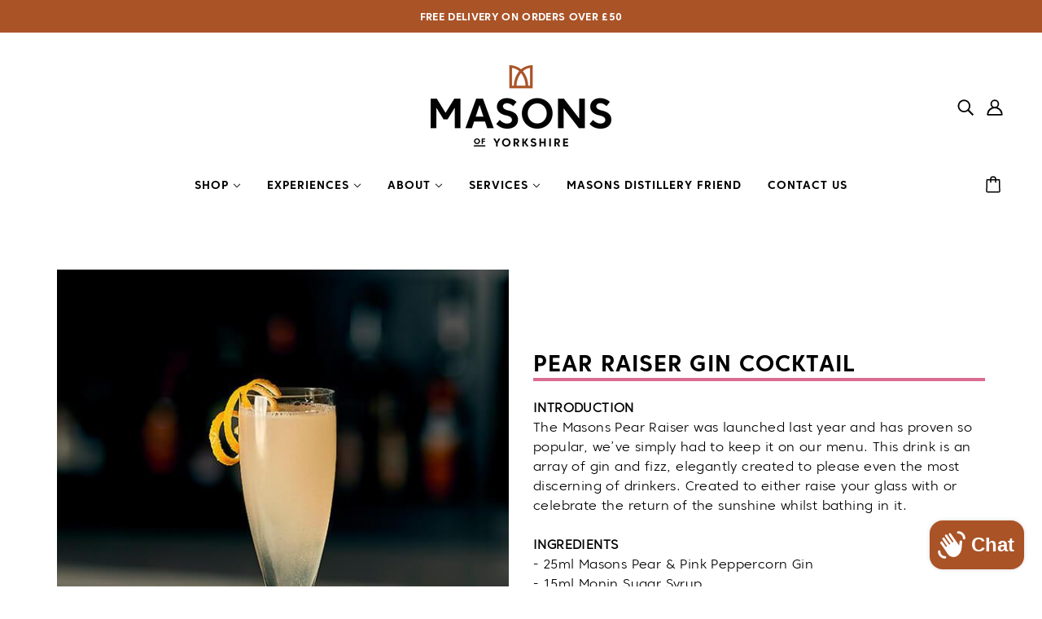

--- FILE ---
content_type: text/css
request_url: https://www.masonsofyorkshire.com/cdn/shop/t/29/assets/pagefly.d68ab461.css?v=6870131885453930431642692783
body_size: -51
content:
.cfhJKO,.iyWbaU{position:relative}.jLyyPr{--pf-sample-color:#5d6b82;--pf-border-color:#d1d5db;opacity:1!important}.iSpekR{display:inline-block;line-height:1;padding:12px 20px;text-align:center;-webkit-text-decoration:none;text-decoration:none;outline:0}.iSpekR span{color:inherit}.igoalK{height:auto}.iyWbaU:empty{display:initial}.cfhJKO{padding:15px 0}.dCeUID>span:last-child{line-height:inherit;display:block;margin-right:0!important}@media all{.__pf .pf-17_,.__pf .pf-3_{padding-top:50px;padding-bottom:50px}.__pf .pf-14_,.__pf .pf-26_{color:#fff;font-family:"Core Sans C 65";font-weight:700;font-style:normal;letter-spacing:.04em;text-transform:uppercase;border-radius:0;width:100%!important}.__pf .pf-29_,.__pf .pf-5_,.__pf .pf-7_{text-align:center}.__pf .pf-11_,.__pf .pf-20_,.__pf .pf-23_,.__pf .pf-8_{text-align:left}.__pf .pf-8_{margin-bottom:20px;border-bottom:4px solid #da6c91}.__pf .pf-14_{background-color:#da6c91;margin-top:20px}.__pf .pf-17_{background-image:url("/cdn/shop/t/25/assets/pf-6e6f4c96--productbg.png?v=1627294112");background-position:left top;background-color:#da6c91;background-size:cover}.__pf .pf-20_{margin-top:10px;margin-bottom:10px;color:#fff}.__pf .pf-23_{color:#fff;line-height:2.25em}.__pf .pf-26_{background-color:#000;margin-top:20px}}@media (min-width:1025px) and (max-width:1199px){.__pf .pf-30_,.__pf .pf-6_{width:100%}}@media (min-width:768px) and (max-width:1024px){.__pf .pf-30_,.__pf .pf-6_{width:100%}}@media (max-width:767px){.__pf .pf-20_,.__pf .pf-8_{font-size:24px!important}.__pf .pf-20_,.__pf .pf-23_{text-align:center}.__pf .pf-17_,.__pf .pf-3_{padding-top:10px;padding-bottom:10px}.__pf .pf-30_,.__pf .pf-6_{width:100%}.__pf .pf-18_,.__pf .pf-4_{display:flex}.__pf .pf-17_{flex-wrap:wrap-reverse}}

--- FILE ---
content_type: text/javascript
request_url: https://www.masonsofyorkshire.com/cdn/shop/t/29/assets/custom-scripts.js?v=157132629653418942961637599711
body_size: -509
content:
$(function(){var spinner=$(".quantity-spinner").spinner();$("#disable").on("click",function(){spinner.spinner("option","disabled")?spinner.spinner("enable"):spinner.spinner("disable")}),$("#destroy").on("click",function(){spinner.spinner("instance")?spinner.spinner("destroy"):spinner.spinner()}),$("#getvalue").on("click",function(){alert(spinner.spinner("value"))}),$("#setvalue").on("click",function(){spinner.spinner("value",5)}),$("button").button()});
//# sourceMappingURL=/cdn/shop/t/29/assets/custom-scripts.js.map?v=157132629653418942961637599711


--- FILE ---
content_type: text/javascript
request_url: https://www.masonsofyorkshire.com/cdn/shop/t/29/assets/theme.js?v=171606594002648643631639225316
body_size: 33192
content:
(function(){var Accordion,HorizontalTabs,Main,Popup,VerticalTabs,el,bind=function(fn,me){return function(){return fn.apply(me,arguments)}},extend=function(child,parent){for(var key in parent)hasProp.call(parent,key)&&(child[key]=parent[key]);function ctor(){this.constructor=child}return ctor.prototype=parent.prototype,child.prototype=new ctor,child.__super__=parent.prototype,child},hasProp={}.hasOwnProperty;theme.classes.FrameworkArticle=function(){function FrameworkArticle(root){var _this2;this.root=root,this.initializeDisqus=bind(this.initializeDisqus,this),this.hideTagInfo=bind(this.hideTagInfo,this),this.load=bind(this.load,this),_this2=this,_this2.comments_enabled=_this2.root.data("comments-enabled"),_this2.disqus_shortname=_this2.root.attr("data-disqus-shortname"),_this2.enable_disqus=_this2.root.data("enable-disqus"),_this2.no_tags_displayed=_this2.root.find(".article--tag").length===0,_this2.load()}return FrameworkArticle.prototype.load=function(){var _this2;if(_this2=this,_this2.no_tags_displayed&&_this2.hideTagInfo(),_this2.enable_disqus&&_this2.comments_enabled)return _this2.initializeDisqus()},FrameworkArticle.prototype.hideTagInfo=function(){var _this2;return _this2=this,_this2.root.find(".article--tag-info").hide()},FrameworkArticle.prototype.initializeDisqus=function(){var _this2;return _this2=this,theme.utils.insertScript("https://"+_this2.disqus_shortname+".disqus.com/embed.js")},FrameworkArticle}(),theme.classes.FrameworkBlog=function(){function FrameworkBlog(root){var _this2;this.root=root,this.initMasonry=bind(this.initMasonry,this),this.eventListeners=bind(this.eventListeners,this),this.load=bind(this.load,this),_this2=this,_this2.list=_this2.root.find(".blog--list"),_this2.root.data("columns")>1&&_this2.load()}return FrameworkBlog.prototype.load=function(){var _this2;return _this2=this,theme.utils.insertScript(theme.assets.masonry,function(){return theme.utils.mqs.current_window!=="small"&&_this2.initMasonry(),_this2.eventListeners()})},FrameworkBlog.prototype.eventListeners=function(){var _this2;return _this2=this,window.addEventListener("theme:utils:mqs:updated",function(){var masonry_loaded;if(masonry_loaded=_this2.list.data("masonry-loaded"),theme.utils.mqs.current_window==="small"||masonry_loaded){if(theme.utils.mqs.current_window==="small"&&masonry_loaded)return _this2.list.attr("data-masonry-loaded",!1),_this2.masonry.destroy()}else return _this2.initMasonry()})},FrameworkBlog.prototype.initMasonry=function(){var _this2;return _this2=this,_this2.list.attr("data-masonry-loaded",!0),_this2.masonry=new Masonry(_this2.list.el[0],{itemSelector:".blog--list--item",percentPosition:!0,horizontalOrder:!0,columnWidth:".blog--list--item"})},FrameworkBlog}(),theme.classes.FrameworkCarousel=function(){function FrameworkCarousel(root){var _this2;this.root=root,this.toggleFocusableEl=bind(this.toggleFocusableEl,this),this.toggleDraggable=bind(this.toggleDraggable,this),this.getAllFocusableEl=bind(this.getAllFocusableEl,this),_this2=this,_this2.container=_this2.root.find(".carousel--x-container"),_this2.dot_nav=_this2.root.find(".carousel--dot-nav"),_this2.dot_nav_wrapper=_this2.root.find(".carousel--dot-nav--wrapper"),_this2.dots=_this2.root.find(".carousel--dot"),_this2.height_container=_this2.root.find(".carousel--y-container"),_this2.links=_this2.container.find("a"),_this2.next=_this2.root.find(".carousel--next"),_this2.prev=_this2.root.find(".carousel--prev"),_this2.at_end=_this2.root.attr("data-at-end"),_this2.at_start=_this2.root.attr("data-at-start"),_this2.auto_rotate=_this2.root.data("auto-rotate"),_this2.blocks=_this2.root.find(".carousel--block"),_this2.blocks_per_slide_desktop=_this2.root.data("blocks-per-slide"),_this2.blocks_per_slide_mobile=_this2.root.data("blocks-per-slide--mobile"),_this2.dot_nav_enabled=_this2.root.attr("data-dot-nav"),_this2.rotate_frequency=_this2.root.attr("data-rotate-frequency"),_this2.section_id=_this2.root.closest("[data-section-id]").data("section-id"),_this2.total_blocks=_this2.blocks.length,_this2.transition_type=_this2.root.attr("data-transition-type"),_this2.view=_this2.root.data("view"),_this2.active_slide=1,_this2.autoplay_focus_enabled=!1,_this2.slide_pause=!1,_this2.container_destination="0px",_this2.trailing_dot_index=0,_this2.leading_dot_index=0,_this2.dot_nav_offset=0,_this2.draggable=!0,_this2.active_blocks=null,_this2.auto_slide_timer=null,_this2.blocks_per_slide=null,_this2.old_active_blocks=null,_this2.screen_size_loaded=null,_this2.slide_count=null,_this2.swipe_state=null,_this2.window_width=null,_this2.dot_change_type=null,theme.carousels[_this2.section_id]=this,_this2.load()}return FrameworkCarousel.prototype.load=function(){var _this2;return _this2=this,_this2.resizeListener(),_this2.initNewScreenSize(),_this2.getAllFocusableEl(),_this2.updateActive(),_this2.setSliderHeight(),_this2.mouseDownListener(),_this2.swipeListener(),_this2.arrowNavListeners(),_this2.blockListener(),_this2.transition_type==="slide"&&_this2.loadBlocks(),_this2.auto_rotate&&(_this2.autoSlide(),_this2.stopAutoSlideWhenInteracting()),_this2.root.trigger("loaded")},FrameworkCarousel.prototype.initNewScreenSize=function(){var _this2;if(_this2=this,theme.utils.mqs.current_window==="small"){if(_this2.screen_size_loaded==="small")return;_this2.dot_nav.attr("data-loaded","false"),_this2.screen_size_loaded="small",_this2.blocks_per_slide=_this2.blocks_per_slide_mobile,_this2.active_slide=Math.ceil((_this2.blocks_per_slide_desktop*(_this2.active_slide-1)+1)/_this2.blocks_per_slide_mobile)}else{if(_this2.screen_size_loaded==="medium-large")return;_this2.screen_size_loaded="medium-large",_this2.blocks_per_slide=_this2.blocks_per_slide_desktop,_this2.active_slide=Math.ceil((_this2.blocks_per_slide_mobile*(_this2.active_slide-1)+1)/_this2.blocks_per_slide_desktop)}return _this2.slide_count=Math.ceil(_this2.total_blocks/_this2.blocks_per_slide),_this2.createDotNav(),_this2.dotNavListeners(),_this2.goToActiveSlide(),_this2.updateActiveDot()},FrameworkCarousel.prototype.getAllFocusableEl=function(){var _this2;return _this2=this,_this2.focusable_el=theme.utils.getFocusableEl(_this2.root)},FrameworkCarousel.prototype.loadBlocks=function(){var _this2;return _this2=this,_this2.blocks.each(function(block){return el(block).attr("data-loaded","true"),el(block).attr("data-loaded--mobile","true")})},FrameworkCarousel.prototype.blockListener=function(){var _this2;return _this2=this,_this2.blocks.on("theme:block:select",function(){return _this2.active_slide=Math.ceil((el(this).index()+1)/_this2.blocks_per_slide),_this2.updateActive(),_this2.goToActiveSlide(!0),_this2.updateActiveDot(),_this2.setSliderHeight()})},FrameworkCarousel.prototype.toggleDraggable=function(toggle){var _this2;if(toggle==null&&(toggle="opposite"),_this2=this,toggle==="opposite"&&(_this2.draggable=!_this2.draggable),toggle===!0)return _this2.draggable=!0;if(toggle===!1)return _this2.draggable=!1},FrameworkCarousel.prototype.checkForActiveModel=function(target){var _this2,model,model_disabled;return _this2=this,model=el(target.closest("model-viewer")),!!(model.length&&(model_disabled=model.hasClass("shopify-model-viewer-ui__disabled"),!model_disabled))},FrameworkCarousel.prototype.mouseDownListener=function(){var _this2;return _this2=this,_this2.container.on("mousedown touchstart",function(event2){if(_this2.checkForActiveModel(event2.target)||!_this2.draggable)return!1;if(_this2.swipe_state="swipe-started",_this2.reenableClickAfterSwiping(),_this2.mouseUpListener(),_this2.slide_pause=!0,_this2.transition_type==="slide")return _this2.drag_start=event2.pageX,_this2.container_x=_this2.container.css("transform").replace(/[^0-9\-.,]/g,"").split(",")[4],_this2.container.attr("data-transition",""),_this2.container.css("transform","translateX("+_this2.container_x+"px)"),_this2.dragBegin()},!0)},FrameworkCarousel.prototype.mouseUpListener=function(){var _this2;return _this2=this,theme.window.on("mouseup."+_this2.section_id+" touchend."+_this2.section_id,function(){if(_this2.swipe_state="swipe-ended",_this2.removeMouseUpListener(),_this2.dragEnd(),_this2.slide_pause===!0)return _this2.container.attr("data-transition","forwards"),_this2.container.css("transform","translateX("+_this2.container_destination+")")},!0)},FrameworkCarousel.prototype.removeMouseUpListener=function(){var _this2;return _this2=this,theme.window.off("mouseup."+_this2.section_id+" touchend."+_this2.section_id)},FrameworkCarousel.prototype.dragBegin=function(){var _this2;return _this2=this,_this2.root.attr("data-dragging","true"),theme.window.on("mousemove."+_this2.section_id+" touchmove."+_this2.section_id,function(event2){var offset,slide_x_start;return offset=_this2.container_x-_this2.drag_start+event2.pageX,slide_x_start=_this2.window_width*(_this2.slide_count-1),offset>0?_this2.container.css("transform","translateX("+offset/4+"px)"):offset<slide_x_start*-1?(offset=offset*-1,offset=slide_x_start+(offset-slide_x_start)/4,_this2.container.css("transform","translateX(-"+offset+"px)")):_this2.container.css("transform","translateX("+offset+"px)")},!0)},FrameworkCarousel.prototype.dragEnd=function(){var _this2;return _this2=this,_this2.root.attr("data-dragging","false"),theme.window.off("mousemove."+_this2.section_id+" touchmove."+_this2.section_id)},FrameworkCarousel.prototype.updateContainerDestination=function(index){var _this2;return _this2=this,_this2.container_destination=(_this2.active_slide-1)/_this2.slide_count*-100+"%"},FrameworkCarousel.prototype.slideToNext=function(loop_to_start){var _this2,transition_direction;return loop_to_start==null&&(loop_to_start=!1),_this2=this,_this2.dot_change_type="iterate",_this2.active_slide!==_this2.slide_count?(_this2.updateActive("next"),transition_direction="forwards"):loop_to_start&&_this2.active_slide===_this2.slide_count?(_this2.active_slide=1,_this2.updateActive(),transition_direction="forwards"):_this2.active_slide===_this2.slide_count&&(transition_direction="backwards"),_this2.transition_type==="slide"?(_this2.updateContainerDestination(),_this2.container.css("transform","translateX("+_this2.container_destination+")")):_this2.transition_type==="fade"&&_this2.fadeSlides(),_this2.container.attr("data-transition",transition_direction)},FrameworkCarousel.prototype.slideToPrev=function(){var _this2,transition_direction;return _this2=this,_this2.dot_change_type="iterate",_this2.active_slide!==1?(_this2.updateActive("prev"),transition_direction="forwards"):_this2.active_slide===1&&(transition_direction="backwards"),_this2.transition_type==="slide"?(_this2.updateContainerDestination(),_this2.container.css("transform","translateX("+_this2.container_destination+")")):_this2.transition_type==="fade"&&_this2.fadeSlides(),_this2.container.attr("data-transition",transition_direction)},FrameworkCarousel.prototype.goToActiveSlide=function(animate){var _this2;if(animate==null&&(animate=!1),_this2=this,_this2.dot_change_type="init",_this2.transition_type==="slide"?(_this2.updateContainerDestination(),_this2.container.css("transform","translateX("+_this2.container_destination+")")):_this2.transition_type==="fade"&&_this2.fadeSlides(),animate)return _this2.container.attr("data-transition","forwards")},FrameworkCarousel.prototype.checkStartEnd=function(){var _this2;return _this2=this,_this2.active_slide===1?(_this2.at_start=!0,_this2.prev.attr("tabindex","-1")):(_this2.at_start=!1,_this2.prev.attr("tabindex","0")),_this2.root.attr("data-at-start",_this2.at_start),_this2.active_slide===_this2.slide_count?(_this2.at_end=!0,_this2.next.attr("tabindex","-1")):(_this2.at_end=!1,_this2.next.attr("tabindex","0")),_this2.root.attr("data-at-end",_this2.at_end)},FrameworkCarousel.prototype.updateActive=function(direction){var _this2,higher_range,lower_range;return direction==null&&(direction=!1),_this2=this,direction==="next"?(_this2.active_slide+=1,_this2.autoplay_focus_enabled===!1&&_this2.auto_rotate||_this2.prev.focus(0)):direction==="prev"&&(_this2.active_slide-=1,_this2.autoplay_focus_enabled===!1&&_this2.auto_rotate||_this2.next.focus(0)),lower_range=(_this2.active_slide-1)*_this2.blocks_per_slide,higher_range=lower_range+_this2.blocks_per_slide,_this2.active_blocks!==null&&(_this2.old_active_blocks=_this2.active_blocks),_this2.active_blocks=el(Array.from(_this2.blocks.el).slice(lower_range,higher_range)),_this2.toggleFocusableEl(direction),_this2.checkStartEnd()},FrameworkCarousel.prototype.toggleFocusableEl=function(direction){var _this2;if(_this2=this,_this2.disabled_el&&_this2.disabled_el.attr("tabindex","0"),_this2.disabled_el=theme.utils.getFocusableEl(_this2.blocks.not(_this2.active_blocks)),_this2.disabled_el)return _this2.disabled_el.attr("tabindex","-1")},FrameworkCarousel.prototype.setSliderHeight=function(){var _this2,tallest;return _this2=this,tallest=0,_this2.active_blocks.each(function(block){var height;if(height=el(block).outerHeight(),height>tallest)return tallest=height}),_this2.height_container.css("height",tallest+"px")},FrameworkCarousel.prototype.swipeListener=function(){var _this2;return _this2=this,el(document).on("theme:swipe:left",function(){if(_this2.swipe_state==="swipe-started")return _this2.slide_pause=!1,_this2.slideToNext(),_this2.setSliderHeight(),_this2.updateActiveDot(),_this2.preventClickWhenSwiping()}),el(document).on("theme:swipe:right",function(){if(_this2.swipe_state==="swipe-started")return _this2.slide_pause=!1,_this2.slideToPrev(),_this2.setSliderHeight(),_this2.updateActiveDot(),_this2.preventClickWhenSwiping()})},FrameworkCarousel.prototype.createDotNav=function(){var _this2,carousel_dot,i,j,ref;if(_this2=this,!(!_this2.dot_nav_enabled||_this2.slide_count===1)){for(_this2.dot_nav.empty(),i=j=1,ref=_this2.slide_count;1<=ref?j<=ref:j>=ref;i=1<=ref?++j:--j)carousel_dot=theme.utils.parseHtml('<div class="carousel--dot"></div>'),_this2.dot_nav.append(carousel_dot);if(_this2.dots=_this2.root.find(".carousel--dot"),theme.utils.mqs.current_window==="small")return _this2.dots.attr("tabindex","0")}},FrameworkCarousel.prototype.updateActiveDot=function(){var _this2;return _this2=this,_this2.dots.attr("data-active","false"),_this2.dots.eq(_this2.active_slide-1).attr("data-active","true"),_this2.dots.length>5?_this2.updateTrailingLeadingDots():(_this2.alignDots(),_this2.dot_nav.attr("data-loaded","true"))},FrameworkCarousel.prototype.updateTrailingLeadingDots=function(){var _this2,active2,initial_offset,offset_initial;if(_this2=this,_this2.active_slide===_this2.leading_dot_index)return _this2.leading_dot_index++,_this2.trailing_dot_index++,active2=_this2.dots.eq(_this2.active_slide-1),active2.attr("data-position",""),initial_offset=active2.offset().left,setTimeout(function(){if(_this2.dots.eq(_this2.active_slide-4).attr("data-position","trailing-1"),_this2.dots.eq(_this2.active_slide-5).attr("data-position","trailing-2"),_this2.active_slide>=5&&_this2.dots.filter(":nth-child(-n+"+(_this2.active_slide-5)+")").attr("data-position","hidden"),_this2.dots.eq(_this2.active_slide).attr("data-position","leading-1"),_this2.dots.eq(_this2.active_slide+1).attr("data-position","leading-2"),_this2.dots.filter(":nth-child(n+"+(_this2.active_slide+3)+")").attr("data-position","hidden"),_this2.alignDots(initial_offset),_this2.dot_change_type==="init")return _this2.alignDots(),_this2.dot_nav.attr("data-loaded","true")},0),setTimeout(function(){return _this2.dot_nav.attr("data-transition","true"),_this2.alignDots()},200);if(_this2.active_slide===_this2.trailing_dot_index)return _this2.leading_dot_index--,_this2.trailing_dot_index--,active2=_this2.dots.eq(_this2.active_slide-1),active2.attr("data-position",""),offset_initial=active2.offset().left,setTimeout(function(){if(_this2.dots.eq(_this2.active_slide-2).attr("data-position","trailing-1"),_this2.dots.eq(_this2.active_slide-3).attr("data-position","trailing-2"),_this2.dots.eq(_this2.active_slide+2).attr("data-position","leading-1"),_this2.dots.eq(_this2.active_slide+3).attr("data-position","leading-2"),_this2.dots.filter(":nth-child(n+"+(_this2.active_slide+5)+")").attr("data-position","hidden"),_this2.active_slide>=4&&_this2.dots.filter(":nth-child(-n+"+(_this2.active_slide-2)+")").attr("data-position","hidden"),_this2.alignDots(initial_offset),_this2.dot_change_type==="init")return _this2.alignDots(),_this2.dot_nav.attr("data-loaded","true")},0),setTimeout(function(){return _this2.dot_nav.attr("data-transition","true"),_this2.alignDots()},200);if(_this2.dot_change_type==="init")return _this2.dots.attr("data-position",""),_this2.slide_count-_this2.active_slide<=2?(_this2.leading_dot_index=_this2.active_slide,_this2.trailing_dot_index=_this2.active_slide-3):_this2.slide_count-_this2.active_slide>2&&(_this2.trailing_dot_index=_this2.active_slide,_this2.leading_dot_index=_this2.active_slide+3),_this2.updateTrailingLeadingDots()},FrameworkCarousel.prototype.alignDots=function(offset_initial){var _this2,new_offset,offset_difference;return offset_initial==null&&(offset_initial=!1),_this2=this,offset_difference?(offset_difference=offset_initial-active.offset().left,new_offset=_this2.dot_nav_offset+offset_difference+"px",_this2.dot_nav.attr("data-transition","false"),_this2.dot_nav.css("transform","translateX("+new_offset+")")):(_this2.dot_nav_offset=(_this2.root.width()-_this2.dot_nav.width())/2,_this2.dot_nav.css("transform","translateX("+_this2.dot_nav_offset+"px)"))},FrameworkCarousel.prototype.dotNavListeners=function(){var _this2;return _this2=this,_this2.dots.off("click."+_this2.section_id+" keydown."+_this2.section_id),_this2.dots.on("click."+_this2.section_id+" keydown."+_this2.section_id,function(){if(!(event.type==="keydown"&&event.key!=="Enter"))return _this2.active_slide=el(this).index()+1,_this2.updateActive(),_this2.goToActiveSlide(!0),_this2.setSliderHeight(),_this2.updateActiveDot()})},FrameworkCarousel.prototype.arrowNavListeners=function(){var _this2;return _this2=this,_this2.prev.on("click keydown",function(event2){if(!(event2.type==="keydown"&&event2.key!=="Enter"))return _this2.slideToPrev(),_this2.setSliderHeight(),_this2.updateActiveDot()}),_this2.next.on("click keydown",function(event2){if(!(event2.type==="keydown"&&event2.key!=="Enter"))return _this2.slideToNext(),_this2.setSliderHeight(),_this2.updateActiveDot()})},FrameworkCarousel.prototype.resizeListener=function(){var _this2;return _this2=this,_this2.window_width=document.documentElement.clientWidth,theme.window.on("resize."+_this2.section_id,theme.utils.debounce(100,function(){return _this2.window_width=document.documentElement.clientWidth,_this2.initNewScreenSize(),_this2.updateActive(),_this2.setSliderHeight(),_this2.alignDots(),theme.utils.mqs.current_window==="small"?_this2.dots.attr("tabindex","0"):_this2.dots.removeAttr("tabindex")}))},FrameworkCarousel.prototype.reenableClickAfterSwiping=function(){var _this2;return _this2=this,_this2.links.off("click."+_this2.section_id)},FrameworkCarousel.prototype.preventClickWhenSwiping=function(){var _this2;return _this2=this,_this2.links.on("click."+_this2.section_id,function(event2){return event2.preventDefault()})},FrameworkCarousel.prototype.autoSlide=function(){var _this2;return _this2=this,_this2.auto_slide_timer=setInterval(function(){return _this2.slideToNext(!0),_this2.updateActiveDot(),_this2.setSliderHeight()},_this2.rotate_frequency*1e3)},FrameworkCarousel.prototype.stopAutoSlideWhenInteracting=function(){var _this2;return _this2=this,_this2.root.on("click touchstart",function(){return _this2.autoplay_focus_enabled=!0,clearInterval(_this2.auto_slide_timer),_this2.root.off("click touchstart")},!0),_this2.focusable_el.on("focus",function(){return _this2.autoplay_focus_enabled=!0,clearInterval(_this2.auto_slide_timer),_this2.focusable_el.off("focus")},!0)},FrameworkCarousel.prototype.fadeSlides=function(){var _this2;if(_this2=this,!(_this2.active_blocks===null||_this2.old_active_blocks===null))return _this2.blocks.attr("data-active",""),_this2.blocks.attr("data-loaded","false"),_this2.blocks.attr("data-loaded--mobile","false"),_this2.old_active_blocks.each(function(active_block){return el(active_block).attr("data-active","old"),el(active_block).css("left","0%")}),_this2.active_blocks.each(function(active_block,index){var left;return left=100/_this2.total_blocks*index+"%",el(active_block).attr("data-active","new"),el(active_block).css("left",left)})},FrameworkCarousel.prototype.updateThenGoToActiveSlide=function(slide_num){var _this2;return _this2=this,_this2.active_slide=slide_num,_this2.goToActiveSlide(),_this2.setSliderHeight(),_this2.updateActiveDot()},FrameworkCarousel}(),theme.classes.FrameworkCart=function(){function FrameworkCart(root){var _this2;this.root=root,this.renderDynamicCheckoutButtons=bind(this.renderDynamicCheckoutButtons,this),this.updateTotals=bind(this.updateTotals,this),this.updateAllHasItems=bind(this.updateAllHasItems,this),this.addItem=bind(this.addItem,this),this.swapInImages=bind(this.swapInImages,this),this.getHtml=bind(this.getHtml,this),this.updateHtml=bind(this.updateHtml,this),this.htmlListener=bind(this.htmlListener,this),this.updateAllHtml=bind(this.updateAllHtml,this),this.updateNote=bind(this.updateNote,this),this.noteTypingListener=bind(this.noteTypingListener,this),this.updateQuantity=bind(this.updateQuantity,this),this.clearRequests=bind(this.clearRequests,this),this.toggleLoadingDisplay=bind(this.toggleLoadingDisplay,this),this.toggleLoadingOnSubmit=bind(this.toggleLoadingOnSubmit,this),this.appendErrorMessage=bind(this.appendErrorMessage,this),this.removeItem=bind(this.removeItem,this),this.removeButtonListener=bind(this.removeButtonListener,this),this.minusButtonListener=bind(this.minusButtonListener,this),this.plusButtonListener=bind(this.plusButtonListener,this),this.inputBoxListener=bind(this.inputBoxListener,this),this.eventListeners=bind(this.eventListeners,this),this.getOtherCarts=bind(this.getOtherCarts,this),_this2=this,_this2.is_drawer=_this2.root.data("is-drawer"),_this2.other_carts=_this2.getOtherCarts(),_this2.quantity_request={},_this2.quantity_timer={},_this2.total_item_count=el(".cart--external--total-items"),_this2.total_price=el(".cart--external--total-price"),_this2.view=_this2.root.attr("data-view"),_this2.updateTotals(),_this2.htmlListener(),_this2.eventListeners(),_this2.renderDynamicCheckoutButtons()}return FrameworkCart.prototype.getOtherCarts=function(){var _this2,other_carts;return _this2=this,other_carts=el('[data-js-class="Cart"]').not(_this2.root)},FrameworkCart.prototype.eventListeners=function(){var _this2;return _this2=this,_this2.inputBoxListener(),_this2.plusButtonListener(),_this2.minusButtonListener(),_this2.removeButtonListener(),_this2.toggleLoadingOnSubmit(),_this2.noteTypingListener()},FrameworkCart.prototype.inputBoxListener=function(){var _this2,input_box;return _this2=this,input_box=_this2.root.find(".cart--quantity--input"),input_box.on("keydown",function(event2){if((event2.which<48||event2.which>57)&&event2.which!==8&&event2.which!==37&&event2.which!==39&&event2.which!==9)return event2.preventDefault()}),input_box.on("focusout",function(event2){var line_num,quantity;return line_num=el(this).closest(".cart--item").data("line-num"),_this2.toggleLoadingDisplay(line_num),_this2.clearRequests(line_num),quantity=isNaN(parseInt(el(this).val()))?1:parseInt(el(this).val()),quantity===0?_this2.removeItem(line_num):_this2.updateQuantity(line_num,quantity,0,function(success,error){return success?_this2.updateAllHtml(function(){}):_this2.updateAllHtml(function(){return _this2.appendErrorMessage(line_num,error)})})})},FrameworkCart.prototype.plusButtonListener=function(){var _this2,plus_button;return _this2=this,plus_button=_this2.root.find(".cart--item--quantity .plus"),plus_button.on("click",function(event2){var input,line_num,quantity;return event2.preventDefault(),input=el(this).prev("input"),line_num=el(this).closest(".cart--item").data("line-num"),quantity=isNaN(parseInt(input.val()))?1:parseInt(input.val())+1,input.val(quantity),_this2.toggleLoadingDisplay(line_num),_this2.clearRequests(line_num),_this2.updateQuantity(line_num,quantity,700,function(success,error){return success?_this2.updateAllHtml(function(){}):_this2.updateAllHtml(function(){return _this2.appendErrorMessage(line_num,error)})}),event2.preventDefault(),event2.stopPropagation()})},FrameworkCart.prototype.minusButtonListener=function(){var _this2,minus_button;return _this2=this,minus_button=_this2.root.find(".cart--item--quantity .minus"),minus_button.on("click",function(event2){var input,line_num,quantity;return event2.preventDefault(),input=el(this).siblings("input"),line_num=el(this).closest(".cart--item").data("line-num"),quantity=isNaN(parseInt(input.val()))?1:parseInt(input.val())-1,quantity<1&&(quantity=1),input.val(quantity),_this2.toggleLoadingDisplay(line_num),_this2.clearRequests(line_num),_this2.updateQuantity(line_num,quantity,700,function(success){if(success)return _this2.updateAllHtml(function(){})}),event2.preventDefault(),event2.stopPropagation()})},FrameworkCart.prototype.removeButtonListener=function(){var _this2,remove_button;return _this2=this,remove_button=_this2.root.find(".cart--item--remove"),remove_button.on("click",function(event2){var line_num;return event2.preventDefault(),line_num=el(this).closest(".cart--item").data("line-num"),_this2.toggleLoadingDisplay(line_num),_this2.clearRequests(line_num),_this2.removeItem(line_num),event2.preventDefault(),event2.stopPropagation()})},FrameworkCart.prototype.removeItem=function(line_num){var _this2;return _this2=this,_this2.updateQuantity(line_num,0,0,function(success){if(success)return _this2.updateAllHtml(function(){})})},FrameworkCart.prototype.appendErrorMessage=function(line_num,error){var _this2,cart_error_el,cart_item;return _this2=this,cart_item=_this2.root.find(".cart--item[data-line-num='"+line_num+"']"),cart_error_el=theme.utils.parseHtml("<div class='cart--error' data-item='small-text'> "+error+" </div>",".cart--error"),cart_item.find(".cart--item--title").append(cart_error_el)},FrameworkCart.prototype.toggleLoadingOnSubmit=function(){var _this2;return _this2=this,_this2.checkout_button=_this2.root.find(".cart--checkout-button button"),_this2.checkout_button.on("click",function(){return el(this).attr("data-loading",!0)})},FrameworkCart.prototype.toggleLoadingDisplay=function(line_num){var _this2,input;return _this2=this,input=_this2.root.find(".cart--item[data-line-num='"+line_num+"'] input"),input.attr("data-loading","true"),_this2.checkout_button.attr("disabled",!0),_this2.root.find(".cart--additional-buttons").css("visibility","hidden")},FrameworkCart.prototype.clearRequests=function(line_num){var _this2;if(_this2=this,_this2.quantity_request.line_num&&_this2.quantity_request.line_num.abort(),_this2.quantity_timer.line_num)return clearTimeout(_this2.quantity_timer.line_num)},FrameworkCart.prototype.updateQuantity=function(line_num,requested_quantity,time_out,callback){var _this2,ajaxQuantity;return _this2=this,_this2.root.find(".cart--error").remove(),ajaxQuantity=function(){var request;return request=new XMLHttpRequest,request.onload=function(){var available_quantity;if(request.status>=200&&request.status<300){if(requested_quantity===0){callback(!0),_this2.updateTotals();return}return available_quantity=JSON.parse(request.response).items[line_num-1].quantity,available_quantity===null||available_quantity>=requested_quantity?(callback(!0),_this2.updateTotals()):callback(!1,theme.translations.all_items_added)}},request.onerror=function(){return console.log(request.statusText+": quantity update request failed!"),callback(!1)},request.open("POST",theme.urls.cart_change+".js"),request.setRequestHeader("Content-Type","application/json"),request.send(JSON.stringify({line:line_num,quantity:requested_quantity})),_this2.quantity_request.line_num=request},_this2.quantity_timer.line_num=setTimeout(ajaxQuantity,time_out)},FrameworkCart.prototype.noteTypingListener=function(){var _this2,note_textbox;return _this2=this,note_textbox=_this2.root.find(".cart--notes--textarea"),note_textbox.on("input",function(){return _this2.note_request&&_this2.note_request.abort(),_this2.note_timer&&clearTimeout(_this2.note_timer),_this2.updateNote(el(this).val())})},FrameworkCart.prototype.updateNote=function(note){var _this2,ajaxNote;return _this2=this,ajaxNote=function(){var request;return request=new XMLHttpRequest,request.onload=function(){if(request.status>=200&&request.status<300)return _this2.other_carts.trigger("update-html")},request.onerror=function(){return console.log(request.statusText+": cart note update request failed!")},request.open("POST",theme.urls.cart+"/update.js"),request.setRequestHeader("Content-Type","application/json"),request.send(JSON.stringify({note})),_this2.note_request=request},_this2.note_timer=setTimeout(ajaxNote,350)},FrameworkCart.prototype.updateAllHtml=function(update_all_html_done){var _this2;return _this2=this,_this2.updateHtml(update_all_html_done),_this2.other_carts.trigger("update-html")},FrameworkCart.prototype.htmlListener=function(){var _this2;return _this2=this,_this2.root.on("update-html",function(){return _this2.updateHtml(function(){})})},FrameworkCart.prototype.updateHtml=function(update_all_html_done){var _this2;return _this2=this,_this2.getHtml(_this2.view,function(new_html){var cart_updated_event,new_form,old_form;return old_form=_this2.root.find(".cart--form"),new_form=new_html.find(".cart--form"),new_form=_this2.swapInImages(old_form,new_form),old_form.replaceWith(new_form),_this2.eventListeners(),update_all_html_done(),_this2.is_drawer&&(theme.partials.OffCanvas.unload(),theme.partials.OffCanvas.load()),cart_updated_event=new Event("theme:cart:updated"),window.dispatchEvent(cart_updated_event)})},FrameworkCart.prototype.getHtml=function(view,callback){var _this2,request,url;return _this2=this,url=theme.urls.cart+"?view=ajax--desktop",view==="mobile"&&_this2.is_drawer?url=theme.urls.cart+"?view=ajax--drawer":view==="mobile"&&(url=theme.urls.cart+"?view=ajax--mobile"),request=new XMLHttpRequest,request.onload=function(){var cart_html;request.status>=200&&request.status<300&&(cart_html=theme.utils.parseHtml(request.response,".cart--root"),callback(cart_html))},request.onerror=function(){console.log(request.statusText+": cart HTML update request failed!"),callback(!1)},request.open("GET",url),request.send()},FrameworkCart.prototype.swapInImages=function(old_html,new_html){var _this2,new_items;return _this2=this,new_items=new_html.find(".cart--item"),new_items.each(function(new_item){var new_image,new_instance,old_image,old_item,variant_id;if(variant_id=el(new_item).attr("data-variant-id"),new_image=el(new_item).find(".cart--item--image"),new_instance=new_html.find("[data-variant-id='"+variant_id+"'] .cart--item--image").index(new_image),old_item=old_html.find("[data-variant-id='"+variant_id+"']").eq(new_instance),old_item.el.length)return old_image=old_item.find(".cart--item--image"),new_image.replaceWith(old_image)}),new_html},FrameworkCart.prototype.addItem=function(form,callback){var _this2,form_data,form_query_string,request;return _this2=this,request=new XMLHttpRequest,request.onload=function(){var available_quantity,requested_quantity;if(request.status>=200&&request.status<300)return available_quantity=form.find("option[selected]").data("inventory-quantity"),requested_quantity=JSON.parse(request.response).quantity,available_quantity===null||available_quantity>=requested_quantity?(callback(!0),_this2.updateAllHasItems(1,!0),_this2.updateTotals()):callback(!1,theme.translations.all_items_added)},request.onerror=function(){return console.log(request.statusText+": cart add item request failed!"),callback(!1,request.statusText)},request.open("POST",theme.urls.cart_add+".js"),request.setRequestHeader("Content-Type","application/x-www-form-urlencoded"),form_data=new FormData(form.el[0]),form_query_string=new URLSearchParams(form_data).toString(),request.send(form_query_string)},FrameworkCart.prototype.updateAllHasItems=function(item_count,force_true){var _this2,has_items;return force_true==null&&(force_true=!1),_this2=this,has_items=!1,(item_count>0||force_true)&&(has_items=!0),_this2.root.attr("data-has-items",has_items),_this2.other_carts.attr("data-has-items",has_items)},FrameworkCart.prototype.updateTotals=function(){var _this2,request;return _this2=this,request=new XMLHttpRequest,request.onload=function(){var count,data,total_price;if(request.status>=200&&request.status<300)return data=JSON.parse(request.response),total_price=theme.utils.formatMoney(data.total_price),count=data.item_count,_this2.updateAllHasItems(count),_this2.total_price.html(total_price),_this2.total_item_count.text(count),_this2.updateTotalsComplete(count)},request.onerror=function(){return console.log(request.statusText+": error updating cart totals!")},request.open("GET",theme.urls.cart+".js"),request.send()},FrameworkCart.prototype.renderDynamicCheckoutButtons=function(){var _this2;if(_this2=this,window.location.pathname===theme.urls.cart&&(el(".off-canvas--right-sidebar .cart--additional-buttons").remove(),theme.utils.mqs.current_window==="small"))return el('[data-view="desktop"] .cart--additional-buttons').remove()},FrameworkCart}(),theme.classes.FrameworkCollection=function(){function FrameworkCollection(root){var _this2;this.root=root,this.clearTagFilter=bind(this.clearTagFilter,this),this.clearSortByFilter=bind(this.clearSortByFilter,this),this.clearActiveOptionsListener=bind(this.clearActiveOptionsListener,this),this.activeSortByListener=bind(this.activeSortByListener,this),this.activeTagListeners=bind(this.activeTagListeners,this),this.formatProducts=bind(this.formatProducts,this),this.renderGridHtml=bind(this.renderGridHtml,this),this.getGridHtml=bind(this.getGridHtml,this),this.toggleActiveOptionContainer=bind(this.toggleActiveOptionContainer,this),this.getAjaxUrl=bind(this.getAjaxUrl,this),this.renderActiveTags=bind(this.renderActiveTags,this),this.renderActiveSortBy=bind(this.renderActiveSortBy,this),this.showLoadingView=bind(this.showLoadingView,this),this.checkActiveOptions=bind(this.checkActiveOptions,this),this.refineLinkListener=bind(this.refineLinkListener,this),this.sortByLinkListener=bind(this.sortByLinkListener,this),this.collectionListListener=bind(this.collectionListListener,this),this.resetListener=bind(this.resetListener,this),this.menuToggleListeners=bind(this.menuToggleListeners,this),this.moveFilterOffCanvas=bind(this.moveFilterOffCanvas,this),this.matchImageHeights=bind(this.matchImageHeights,this),this.layoutListener=bind(this.layoutListener,this),this.setLayout=bind(this.setLayout,this),this.initLayout=bind(this.initLayout,this),this.hoverImagesLoaded=bind(this.hoverImagesLoaded,this),this.resizeListeners=bind(this.resizeListeners,this),this.sectionListeners=bind(this.sectionListeners,this),this.initFilter=bind(this.initFilter,this),this.initNavigation=bind(this.initNavigation,this),this.initGrid=bind(this.initGrid,this),this.load=bind(this.load,this),_this2=this,_this2.load()}return FrameworkCollection.prototype.load=function(){var _this2;return _this2=this,_this2.initGrid(),_this2.initNavigation(),_this2.initFilter(),_this2.sectionListeners(),_this2.resizeListeners()},FrameworkCollection.prototype.initGrid=function(){var _this2;if(_this2=this,_this2.body=_this2.root.find(".collection--body--root"),_this2.grid_container=_this2.body.find(".collection--body--grid"),_this2.max_columns=_this2.body.data("max-columns"),_this2.num_columns=_this2.grid_container.data("columns"),_this2.pagination_link=_this2.body.find('[href="#collection-pagination"]'),_this2.spinner=_this2.body.find(".collection--body--spinner"),_this2.pagination=_this2.body.find(".collection--body--pagination"),_this2.url=_this2.body.attr("data-url"),theme.settings.hover_image_enabled)return _this2.hoverImagesLoaded()},FrameworkCollection.prototype.initNavigation=function(){var _this2;return _this2=this,_this2.navigation=_this2.root.find(".collection--navigation--root"),_this2.active_options_container=_this2.navigation.find(".collection--navigation--options-container"),_this2.active_sort_by_container=_this2.navigation.find(".collection--navigation--active-sort-by"),_this2.active_tags_wrapper=_this2.navigation.find(".collection--navigation--active-options"),_this2.clear_tags_button=_this2.navigation.find(".collection--navigation--options-clear"),_this2.layout_buttons=_this2.navigation.find(".collection--navigation--layout > *"),_this2.small_layout_button=_this2.navigation.find(".collection--navigation--layout-small"),_this2.tag_template=_this2.navigation.find(".collection--navigation--active-tag"),_this2.tag_template_html=_this2.tag_template.outerHtml(),_this2.layout_buttons.length&&_this2.max_columns>2?(_this2.initLayout(),_this2.setLayout(),_this2.layoutListener()):(_this2.layout_buttons.hide(),_this2.matchImageHeights())},FrameworkCollection.prototype.initFilter=function(){var _this2;if(_this2=this,_this2.filter=_this2.root.find(".collection--filter--root"),!!_this2.filter.length&&(_this2.browse_links=_this2.filter.find(".collection--filter--browse-link"),_this2.menu_toggles=_this2.filter.find("[aria-expanded]"),_this2.refine_links=_this2.filter.find(".collection--filter--refine-link"),_this2.sort_by_links=_this2.filter.find(".collection--filter--sort-by-link"),_this2.reset_button=_this2.filter.find(".collection--filter--reset"),_this2.moveFilterOffCanvas(),_this2.menuToggleListeners(),_this2.resetListener(),_this2.browse_links.length&&_this2.collectionListListener(),_this2.sort_by_links.length&&_this2.sortByLinkListener(),_this2.refine_links.length&&_this2.refineLinkListener(),_this2.sort_by_links.length||_this2.refine_links.length))return _this2.checkActiveOptions(),_this2.activeSortByListener(),_this2.clearActiveOptionsListener()},FrameworkCollection.prototype.sectionListeners=function(){var _this2;return _this2=this,_this2.root.on("shopify:section:load",function(){return theme.partials.OffCanvas.unload(),theme.partials.OffCanvas.load(),_this2.initGrid(),_this2.initNavigation(),_this2.initFilter(),theme.partials.FrameworkSearch.searchLinks()})},FrameworkCollection.prototype.resizeListeners=function(){var _this2;return _this2=this,theme.window.on("resize.Collection",theme.utils.debounce(100,function(){return _this2.matchImageHeights()}))},FrameworkCollection.prototype.hoverImagesLoaded=function(){var _this2;return _this2=this,_this2.body.find(".product--hover-image").each(function(image){var hover_image;return hover_image=el(image),theme.utils.imagesLoaded(hover_image,function(){var product;return product=hover_image.closest('[data-hover-image="true"]'),product.attr("data-hover-image","loaded")})})},FrameworkCollection.prototype.initLayout=function(){var _this2;return _this2=this,_this2.layout_buttons.removeAttr("style"),_this2.small_layout_button.attr("data-column-size",_this2.max_columns)},FrameworkCollection.prototype.setLayout=function(){var _this2,columns;return _this2=this,columns=parseInt(localStorage.getItem(theme.local_storage.collection_view)),columns&&(columns===2||columns===_this2.num_columns)||(columns=_this2.num_columns,localStorage.setItem(theme.local_storage.collection_view,columns)),_this2.grid_container.attr("data-columns",columns),_this2.layout_buttons.attr("data-active",!1),_this2.layout_buttons.filter("[data-column-size='"+columns+"']").attr("data-active",!0),_this2.matchImageHeights()},FrameworkCollection.prototype.layoutListener=function(){var _this2;return _this2=this,_this2.layout_buttons.off("click keydown"),_this2.layout_buttons.on("click keydown",function(event2){if(!(event2.type==="keydown"&&event2.key!=="Enter"))return localStorage.setItem(theme.local_storage.collection_view,el(this).data("column-size")),_this2.setLayout()})},FrameworkCollection.prototype.matchImageHeights=function(){var _this2;return _this2=this,theme.utils.matchImageHeights(_this2.grid_container,_this2.body.find(".product--root"),".product--image-wrapper",_this2.body.find(".featured-content--root"))},FrameworkCollection.prototype.moveFilterOffCanvas=function(){var _this2;return _this2=this,el('[data-view="collection-filter"]').empty().append(_this2.filter)},FrameworkCollection.prototype.menuToggleListeners=function(){var _this2;return _this2=this,_this2.menu_toggles.on("click keydown",function(event2){var aria_expanded,other_toggles,selected_menu;if(!(event2.type==="keydown"&&event2.key!=="Enter"))return other_toggles=_this2.menu_toggles.not(el(this)),other_toggles.attr("aria-expanded",!1),other_toggles.siblings('[class*="menu"]').attr("data-transition","fade-out"),aria_expanded=el(this).attr("aria-expanded")!=="true",el(this).attr("aria-expanded",aria_expanded),selected_menu=el(this).siblings('[class*="menu"]'),aria_expanded?setTimeout(function(){return selected_menu.attr("data-transition","fade-in")},0):selected_menu.attr("data-transition","fade-out")})},FrameworkCollection.prototype.resetListener=function(){var _this2;return _this2=this,_this2.reset_button.on("click keydown",function(event2){if(!(event2.type==="keydown"&&event2.key!=="Enter")&&(_this2.clearSortByFilter(),_this2.current_active_tags))return _this2.current_active_tags.each(function(tag){return _this2.clearTagFilter(el(tag).attr("data-handle"))})})},FrameworkCollection.prototype.collectionListListener=function(){var _this2;return _this2=this,_this2.browse_links.on("click keydown",function(event2){var location_pathname,was_active;if(!(event2.type==="keydown"&&event2.key!=="Enter"))return was_active=el(this).attr("data-active")==="true",_this2.browse_links.attr("data-active",!1),was_active?location_pathname=theme.urls.all_products_collection:(location_pathname=el(this).data("value"),el(this).attr("data-active",!0)),location.href=""+location.origin+location_pathname,setTimeout(function(){return theme.partials.OffCanvas.closeRight()},300)})},FrameworkCollection.prototype.sortByLinkListener=function(){var _this2;return _this2=this,_this2.sort_by_links.on("click keydown",function(event2){var sort_by_was_active;if(!(event2.type==="keydown"&&event2.key!=="Enter"))return _this2.showLoadingView(),sort_by_was_active=el(this).attr("data-active")==="true",_this2.sort_by_links.attr("data-active",!1),el(this).attr("data-active",!sort_by_was_active),sort_by_was_active?(_this2.sort_by_param="",_this2.active_sort_by_container.hide()):_this2.renderActiveSortBy(el(this)),_this2.getAjaxUrl()})},FrameworkCollection.prototype.refineLinkListener=function(){var _this2;return _this2=this,_this2.refine_links.on("click keydown",function(event2){var filter_was_active;if(!(event2.type==="keydown"&&event2.key!=="Enter"))return _this2.showLoadingView(),_this2.active_tags_wrapper.find(".collection--navigation--active-tag").remove(),filter_was_active=el(this).attr("data-active")==="true",el(this).attr("data-active",!filter_was_active),_this2.renderActiveTags(),_this2.getAjaxUrl()})},FrameworkCollection.prototype.checkActiveOptions=function(){var _this2,active_sort_link;return _this2=this,_this2.tag_template.hide(),active_sort_link=_this2.sort_by_links.filter('[data-active="true"]'),active_sort_link.length?_this2.renderActiveSortBy(active_sort_link):_this2.sort_by_param="",_this2.renderActiveTags(),_this2.toggleActiveOptionContainer()},FrameworkCollection.prototype.showLoadingView=function(){var _this2;return _this2=this,_this2.grid_container.empty(),_this2.grid_container.hide(),_this2.pagination.hide(),_this2.spinner.css("display","flex")},FrameworkCollection.prototype.renderActiveSortBy=function(active_sort_link){var _this2;return _this2=this,_this2.sort_by_param="?sort_by="+active_sort_link.attr("data-value"),_this2.active_sort_by_container.find("span").text(active_sort_link.data("name")),_this2.active_sort_by_container.attr("data-value",active_sort_link.attr("data-value")),_this2.active_sort_by_container.show()},FrameworkCollection.prototype.renderActiveTags=function(){var _this2,index,tag_el,tag_html;if(_this2=this,_this2.active_tag_names=[],_this2.active_tag_handles=[],_this2.refine_links.filter('[data-active="true"]').each(function(link){return _this2.active_tag_names.push(el(link).text().trim()),_this2.active_tag_handles.push(el(link).attr("data-handle"))}),_this2.active_tag_names.length>0){for(index=0;index<_this2.active_tag_names.length;)tag_html=_this2.tag_template_html.replace("<span></span>",_this2.active_tag_names[index]).replace('data-handle="template"',"data-handle='"+_this2.active_tag_handles[index]+"'"),tag_el=theme.utils.parseHtml(tag_html,".collection--navigation--active-tag"),_this2.active_tags_wrapper.prepend(tag_el),index++;return _this2.activeTagListeners()}},FrameworkCollection.prototype.getAjaxUrl=function(){var _this2;return _this2=this,_this2.ajax_url=_this2.url+"/"+_this2.active_tag_handles.join("+")+_this2.sort_by_param,history.replaceState({},"",_this2.ajax_url),_this2.getGridHtml(),_this2.toggleActiveOptionContainer()},FrameworkCollection.prototype.toggleActiveOptionContainer=function(){var _this2;return _this2=this,_this2.active_tag_names.length>0||_this2.sort_by_param!==""?_this2.active_options_container.show():_this2.active_options_container.hide()},FrameworkCollection.prototype.getGridHtml=function(){var _this2;return _this2=this,_this2.request&&_this2.request.abort(),_this2.request=new XMLHttpRequest,_this2.request.onload=function(){var collection_body_ajax;if(_this2.request.status>=200&&_this2.request.status<300&&(collection_body_ajax=theme.utils.parseHtml(_this2.request.response,".collection--body--root"),_this2.renderGridHtml(collection_body_ajax),_this2.spinner.hide(),_this2.grid_container.removeAttr("style"),theme.classes.Product.clearQuickAddForms("collection"),collection_body_ajax.find(".product--root").length>0))return _this2.formatProducts()},_this2.request.onerror=function(){return console.log(_this2.request.statusText+": collection filter request failed!")},_this2.request.open("GET",_this2.ajax_url),_this2.request.send()},FrameworkCollection.prototype.renderGridHtml=function(collection_body_ajax){var _this2,collection_grid_html,pagination_root;return _this2=this,collection_grid_html=collection_body_ajax.find(".collection--body--grid").html(),_this2.grid_container.html(collection_grid_html),pagination_root=collection_body_ajax.find(".collection--body--pagination"),pagination_root.html()?(_this2.pagination.html(pagination_root.html()),_this2.pagination.removeAttr("style"),_this2.pagination_link.show()):_this2.pagination_link.hide()},FrameworkCollection.prototype.formatProducts=function(){var _this2;if(_this2=this,_this2.matchImageHeights(),theme.utils.loadJsClasses(_this2.grid_container),theme.settings.hover_image_enabled&&_this2.hoverImagesLoaded(),theme.settings.quick_add)return theme.partials.OffCanvas.unload(),theme.partials.OffCanvas.load()},FrameworkCollection.prototype.activeTagListeners=function(){var _this2;return _this2=this,_this2.current_active_tags=_this2.active_tags_wrapper.find(".collection--navigation--active-tag"),_this2.clearActiveOptionsListener(),_this2.current_active_tags.on("click keydown",function(event2){if(!(event2.type==="keydown"&&event2.key!=="Enter"))return _this2.clearTagFilter(el(this).attr("data-handle"))})},FrameworkCollection.prototype.activeSortByListener=function(){var _this2;return _this2=this,_this2.active_sort_by_container.on("click keydown",function(event2){if(!(event2.type==="keydown"&&event2.key!=="Enter"))return _this2.clearSortByFilter()})},FrameworkCollection.prototype.clearActiveOptionsListener=function(){var _this2;return _this2=this,_this2.clear_tags_button.off("click keydown"),_this2.clear_tags_button.on("click keydown",function(event2){if(!(event2.type==="keydown"&&event2.key!=="Enter")&&(_this2.clearSortByFilter(),_this2.current_active_tags))return _this2.current_active_tags.each(function(tag){return _this2.clearTagFilter(el(tag).attr("data-handle"))})})},FrameworkCollection.prototype.clearSortByFilter=function(){var _this2,active_sort_by_link;return _this2=this,active_sort_by_link=_this2.sort_by_links.filter("[data-active='true']"),active_sort_by_link.trigger("click")},FrameworkCollection.prototype.clearTagFilter=function(handle){var _this2,active_refine_links;return _this2=this,active_refine_links=_this2.refine_links.filter("[data-handle='"+handle+"'][data-active='true']"),active_refine_links.trigger("click")},FrameworkCollection.toggleFilterMenu=function(filter_button){var _this2,filter,menu_name;return _this2=FrameworkCollection,menu_name=filter_button.data("toggle-menu"),filter=el(".collection--filter--root"),filter.find("[aria-controls='"+menu_name+"'][aria-expanded='false']").trigger("click")},FrameworkCollection}(),theme.classes.FrameworkDisclosure=function(){function FrameworkDisclosure(root){var _this2;this.root=root,this.optionChangeCallback=bind(this.optionChangeCallback,this),this.updateFormPosition=bind(this.updateFormPosition,this),this.toggleFormDisplay=bind(this.toggleFormDisplay,this),this.setOptionOnClick=bind(this.setOptionOnClick,this),this.hideFormWhenFocusOut=bind(this.hideFormWhenFocusOut,this),this.showFormWhenClick=bind(this.showFormWhenClick,this),this.updateFormListeners=bind(this.updateFormListeners,this),this.load=bind(this.load,this),_this2=this,_this2.current_option=_this2.root.find(".disclosure--current-option"),_this2.form=_this2.root.find(".disclosure--form"),_this2.input=_this2.root.find('[data-item="disclosure"]'),_this2.links=_this2.root.find(".disclosure--option-link"),_this2.toggle=_this2.root.find(".disclosure--toggle"),_this2.type=_this2.root.attr("data-type"),_this2.toggle_and_form_gap=8,_this2.window_and_form_gap=32,_this2.form_space_needed=theme.utils.getHiddenElHeight(_this2.form,!1)+_this2.toggle_and_form_gap+_this2.window_and_form_gap,_this2.load()}return FrameworkDisclosure.prototype.load=function(){var _this2;if(_this2=this,_this2.updateFormListeners(),_this2.showFormWhenClick(),_this2.hideFormWhenFocusOut(),_this2.setOptionOnClick(),_this2.updateFormPosition(),_this2.type==="url-redirect"||_this2.type==="localization")return _this2.optionChangeCallback()},FrameworkDisclosure.prototype.updateFormListeners=function(){var _this2;return _this2=this,theme.window.on("resize.Disclosure",theme.utils.debounce(100,function(){return _this2.updateFormPosition()})),_this2.root.on("update_form_position",function(){return _this2.updateFormPosition()})},FrameworkDisclosure.prototype.showFormWhenClick=function(){var _this2;return _this2=this,_this2.toggle.on("click keydown",function(event2){var aria_expanded;if(!(event2.type==="keydown"&&event2.key!=="Enter"))return aria_expanded=el(this).attr("aria-expanded")==="true",_this2.toggleFormDisplay(!aria_expanded)})},FrameworkDisclosure.prototype.hideFormWhenFocusOut=function(){var _this2;return _this2=this,_this2.toggle.on("focusout",function(event2){var form_has_focus;if(form_has_focus=_this2.root.has(event2.relatedTarget),!form_has_focus)return _this2.toggleFormDisplay(!1)}),_this2.form.on("focusout",function(event2){var child_in_focus,is_visible;if(child_in_focus=el(this).has(event2.relatedTarget),is_visible=_this2.toggle.attr("aria-expanded")==="true",is_visible&&!child_in_focus)return _this2.toggleFormDisplay(!1)}),_this2.root.on("keydown",function(event2){if(event2.key==="Escape")return _this2.toggleFormDisplay(!1),_this2.toggle.focus()})},FrameworkDisclosure.prototype.setOptionOnClick=function(){var _this2;return _this2=this,_this2.links.on("click keydown",function(event2){var option_selected_name,option_selected_value;if(event2.key==="Enter")_this2.toggle.focus();else if(event2.type==="keydown")return;return option_selected_value=el(this).attr("data-value"),option_selected_name=el(this).text(),_this2.toggleFormDisplay(!1),_this2.current_option.text(option_selected_name),_this2.links.attr("aria-current",!1),el(this).attr("aria-current",!0),_this2.input.val(option_selected_value),_this2.input.trigger("change")})},FrameworkDisclosure.prototype.toggleFormDisplay=function(open_form){var _this2;return _this2=this,_this2.toggle.attr("aria-expanded",open_form)},FrameworkDisclosure.prototype.updateFormPosition=function(){var _this2,clearance_height,close_to_bottom,close_to_top,distance_from_bottom,distance_from_top,form_height,height_of_canvas,height_of_toggle,max_form_height;return _this2=this,height_of_toggle=_this2.toggle.outerHeight(),clearance_height=height_of_toggle+_this2.toggle_and_form_gap,height_of_canvas=_this2.root.closest("[class^=off-canvas]").height(),distance_from_top=_this2.root.offset().top,distance_from_bottom=height_of_canvas-distance_from_top-height_of_toggle,close_to_bottom=_this2.form_space_needed>distance_from_bottom&&distance_from_bottom<distance_from_top,close_to_top=_this2.form_space_needed>distance_from_top&&distance_from_bottom>distance_from_top,max_form_height=window.innerHeight-clearance_height-_this2.window_and_form_gap,close_to_bottom?max_form_height-=distance_from_bottom:close_to_top&&(max_form_height-=distance_from_top),_this2.form.css("max-height",max_form_height+"px"),close_to_bottom?(form_height=theme.utils.getHiddenElHeight(_this2.form,!1)+_this2.toggle_and_form_gap,_this2.form.css("top","-"+form_height+"px")):_this2.form.css("top",clearance_height+"px")},FrameworkDisclosure.prototype.optionChangeCallback=function(){var _this2;return _this2=this,_this2.input.on("change",function(){if(_this2.type==="url-redirect")return window.location.href=el(this).val();if(_this2.type==="localization")return el(this).closest("form").submit()})},FrameworkDisclosure}(),theme.classes.FrameworkDomElement=function(){function FrameworkDomElement(selector1,container1){var event_function_map;this.selector=selector1,this.container=container1??document,this.wrapInner=bind(this.wrapInner,this),this.wrapAll=bind(this.wrapAll,this),this.width=bind(this.width,this),this.val=bind(this.val,this),this.trigger=bind(this.trigger,this),this.text=bind(this.text,this),this.submit=bind(this.submit,this),this.siblings=bind(this.siblings,this),this.show=bind(this.show,this),this.setAttribute=bind(this.setAttribute,this),this.scrollTop=bind(this.scrollTop,this),this.replaceWith=bind(this.replaceWith,this),this.removeClass=bind(this.removeClass,this),this.removeAttr=bind(this.removeAttr,this),this.remove=bind(this.remove,this),this.prev=bind(this.prev,this),this.prepend=bind(this.prepend,this),this.parent=bind(this.parent,this),this.outerWidth=bind(this.outerWidth,this),this.outerHtml=bind(this.outerHtml,this),this.outerHeight=bind(this.outerHeight,this),this.on=bind(this.on,this),this.offset=bind(this.offset,this),this.off=bind(this.off,this),this.not=bind(this.not,this),this.next=bind(this.next,this),this.last=bind(this.last,this),this.isEmpty=bind(this.isEmpty,this),this.isVisible=bind(this.isVisible,this),this.is=bind(this.is,this),this.insertBefore=bind(this.insertBefore,this),this.index=bind(this.index,this),this.html=bind(this.html,this),this.hide=bind(this.hide,this),this.height=bind(this.height,this),this.hasClass=bind(this.hasClass,this),this.has=bind(this.has,this),this.getAttribute=bind(this.getAttribute,this),this.focus=bind(this.focus,this),this.first=bind(this.first,this),this.find=bind(this.find,this),this.filter=bind(this.filter,this),this.eq=bind(this.eq,this),this.empty=bind(this.empty,this),this.each=bind(this.each,this),this.data=bind(this.data,this),this.css=bind(this.css,this),this.closest=bind(this.closest,this),this.clone=bind(this.clone,this),this.children=bind(this.children,this),this.attr=bind(this.attr,this),this.append=bind(this.append,this),this.addClass=bind(this.addClass,this),this.add=bind(this.add,this),typeof this.selector=="string"?this.el=this.container.querySelectorAll(this.selector):Array.isArray(this.selector)?this.el=this.selector:typeof this.selector=="object"?this.el=new Array(this.selector):this.el=[],this.el[0]!==null?this.length=this.el.length:this.length=0,event_function_map=[],this.el.forEach(function(el2){return event_function_map.push({})}),this.event_function_map=event_function_map}return FrameworkDomElement.prototype.add=function(element){var elements_to_add;return typeof element=="string"?elements_to_add=Array.from(document.querySelectorAll(element.selector)):elements_to_add=Array.from(element.el),this.el.forEach(function(el2){return elements_to_add.push(el2)}),el(elements_to_add)},FrameworkDomElement.prototype.addClass=function(class_name){return class_name?(this.el.forEach(function(el2){return el2.classList.add(class_name)}),this):!1},FrameworkDomElement.prototype.append=function(element){return typeof element=="object"&&this.length&&element.length&&this.el.forEach(function(parent_el){return element.el.forEach(function(child_el){return parent_el.appendChild(child_el)})}),this},FrameworkDomElement.prototype.attr=function(attr,val){if(val==null&&(val=null),!!attr){if(val!==null&&this.length)return this.el.forEach(function(el2){return el2.setAttribute(attr,val)}),this;if(this.length)return this.el[0].getAttribute(attr)}},FrameworkDomElement.prototype.children=function(selector){return selector||(selector="*"),el(":scope > "+selector,this.el[0])},FrameworkDomElement.prototype.clone=function(){if(this.length!==0)return el(this.el[0].cloneNode(!0))},FrameworkDomElement.prototype.closest=function(selector){return selector&&this.length?el(this.el[0].closest(selector)):!1},FrameworkDomElement.prototype.css=function(property_name,value){if(property_name||value){if(value===void 0&&this.length)return window.getComputedStyle(this.el[0])[property_name];this.el.forEach(function(el2){return el2.style[property_name]=value})}else return!1;return this},FrameworkDomElement.prototype.data=function(data_attr){var attr;return data_attr&&this.length?(data_attr.indexOf("-")>-1||(data_attr=(data_attr.match(/[A-Za-z][a-z]*/g)||{}).join("-")),attr=this.el[0].getAttribute("data-"+data_attr),attr==="true"?!0:attr==="false"?!1:isNaN(parseFloat(attr))?attr:parseFloat(attr)):!1},FrameworkDomElement.prototype.each=function(callback){return this.el.forEach(function(el2,index){return callback(el2,index)})},FrameworkDomElement.prototype.empty=function(){return this.length&&this.el.forEach(function(el2){return el2.innerHTML=""}),this},FrameworkDomElement.prototype.eq=function(index){return index===void 0?-1:el(this.el[index])},FrameworkDomElement.prototype.filter=function(selector){var elements_to_filter,new_element_list;return selector?(elements_to_filter=Array.from(this.container.querySelectorAll(selector)),new_element_list=[],this.el.forEach(function(el2){if(elements_to_filter.includes(el2))return new_element_list.push(el2)}),el(new_element_list)):!1},FrameworkDomElement.prototype.find=function(selector){var new_elements;if(selector)selector.charAt(0)===">"&&(selector=":scope "+selector);else return!1;return this.length===1?el(selector,this.el[0]):(new_elements=[],this.el.forEach(function(el2){var found_element,found_elements,j,len,results1;for(found_elements=el2.querySelectorAll(selector),results1=[],j=0,len=found_elements.length;j<len;j++)found_element=found_elements[j],results1.push(new_elements.push(found_element));return results1}),el(new_elements))},FrameworkDomElement.prototype.first=function(){return el(this.el[0])},FrameworkDomElement.prototype.focus=function(index){return index||(index=0),this.length&&this.el[index].focus(),this},FrameworkDomElement.prototype.getAttribute=function(attr){if(attr&&this.length)return this.el[0].getAttribute(attr)},FrameworkDomElement.prototype.has=function(element){if(typeof element=="object")return this.el[0].contains(element)},FrameworkDomElement.prototype.hasClass=function(class_name){if(class_name&&this.length)return this.el[0].classList.contains(class_name)},FrameworkDomElement.prototype.height=function(height){if(this.length!==0)return height?this.el.forEach(function(el2){return el2.style.height=height+"px"}):this.el[0].offsetHeight},FrameworkDomElement.prototype.hide=function(){if(this.length!==0)return this.el.forEach(function(el2){return el2.style.display="none"}),this},FrameworkDomElement.prototype.html=function(html){if(html)this.length&&(this.el[0].innerHTML=html);else return this.el[0].innerHTML;return this},FrameworkDomElement.prototype.index=function(element){var found_index;return element?(found_index=-1,this.el.forEach(function(el2,index){if(el2===element.el[0])return found_index=index}),found_index):Array.from(this.el[0].parentNode.children).indexOf(this.el[0])},FrameworkDomElement.prototype.insertBefore=function(new_el){if(this.length!==0)return this.el.forEach(function(el2){return el2.parentNode.insertBefore(new_el.el[0],el2)}),this},FrameworkDomElement.prototype.is=function(element){var elements_to_compare;if(element)typeof element=="string"?elements_to_compare=Array.from(document.querySelectorAll(element)):elements_to_compare=Array.from(element.el);else return!1;return elements_to_compare.includes(this.el[0])},FrameworkDomElement.prototype.isVisible=function(){var is_visible;if(this.length!==0)return is_visible=!1,this.el.forEach(function(el2){var style;if(style=window.getComputedStyle(el2),style.display!=="none")return is_visible=!0}),is_visible},FrameworkDomElement.prototype.isEmpty=function(){var is_empty;if(this.length!==0)return is_empty=!0,this.el.forEach(function(el2){el2.hasChildNodes()&&(is_empty=!1)}),is_empty},FrameworkDomElement.prototype.last=function(){if(this.length!==0)return el(this.el[this.el.length-1],this.container)},FrameworkDomElement.prototype.next=function(){if(this.length!==0)return el(this.el[0].nextElementSibling)},FrameworkDomElement.prototype.not=function(element){var elements_to_remove,new_object_arr;return typeof element=="string"?elements_to_remove=Array.from(document.querySelectorAll(element)):elements_to_remove=Array.from(element.el),new_object_arr=[],this.el.forEach(function(el2){if(!(elements_to_remove.includes(el2)||new_object_arr.includes(el2)))return new_object_arr.push(el2)}),el(new_object_arr)},FrameworkDomElement.prototype.off=function(types){var event_function_map;if(this.length!==0)return event_function_map=this.event_function_map,this.el.forEach(function(el2,el_index){return types.split(" ").forEach(function(type){if(event_function_map[el_index][type])return el2.removeEventListener(type.split(".")[0],event_function_map[el_index][type]),delete event_function_map[el_index][type]})}),this.event_function_map=event_function_map,!0},FrameworkDomElement.prototype.offset=function(){var offset,rect;if(this.length!==0)return rect=this.el[0].getBoundingClientRect(),offset={top:rect.top+window.pageYOffset,left:rect.left+window.pageXOffset}},FrameworkDomElement.prototype.on=function(types,event_function,passive){var event_function_map;if(passive==null&&(passive=!1),this.length!==0)return event_function_map=this.event_function_map,this.el.forEach(function(el2,el_index){return types.split(" ").forEach(function(type){return event_function_map[el_index][type]=event_function,el2.addEventListener(type.split(".")[0],event_function,{passive})})}),this.event_function_map=event_function_map,!0},FrameworkDomElement.prototype.outerHeight=function(){if(this.length)return this.el[0].offsetHeight},FrameworkDomElement.prototype.outerHtml=function(){if(this.length)return this.el[0].outerHTML},FrameworkDomElement.prototype.outerWidth=function(){if(this.length)return this.el[0].offsetWidth},FrameworkDomElement.prototype.parent=function(){var parent_el;return this.length?(parent_el=[],this.el.forEach(function(child){return parent_el.push(child.parentNode)}),el(parent_el)):this},FrameworkDomElement.prototype.prepend=function(element){return typeof element=="object"&&this.length&&element.length&&this.el.forEach(function(parent_el){return element.el.forEach(function(child_el){return parent_el.prepend(child_el)})}),this},FrameworkDomElement.prototype.prev=function(){if(this.length!==0)return el(this.el[0].previousElementSibling)},FrameworkDomElement.prototype.remove=function(){return this.el.forEach(function(el2){return el2.parentNode.removeChild(el2)}),delete this},FrameworkDomElement.prototype.removeAttr=function(attr){if(attr)return this.length&&this.el.forEach(function(el2){return el2.removeAttribute(attr)}),this},FrameworkDomElement.prototype.removeClass=function(class_names){if(class_names&&this.length)return this.el.forEach(function(el2){return class_names.split(" ").forEach(function(class_name){return el2.classList.remove(class_name)})}),this},FrameworkDomElement.prototype.replaceWith=function(element){return this.length&&this.el[0].replaceWith(element.el[0]),this},FrameworkDomElement.prototype.scrollTop=function(position){if(this.length!==0)return position?this.el[0].scrollTop=position:this.el[0].scrollTop},FrameworkDomElement.prototype.setAttribute=function(attribute,value){if((attribute||value)&&this.length)return this.el.forEach(function(el2){return el2.setAttribute(attribute,value)}),this},FrameworkDomElement.prototype.show=function(){if(this.length!==0)return this.el.forEach(function(el2){return el2.style.display="block"}),this},FrameworkDomElement.prototype.siblings=function(selector){if(this.length!==0)return el(selector,this.el[0].parentNode)},FrameworkDomElement.prototype.submit=function(){if(this.length!==0)return this.el[0].submit()},FrameworkDomElement.prototype.text=function(text){if(this.length===0)return this;if(text)this.el[0].textContent=text;else return this.el[0].textContent;return this},FrameworkDomElement.prototype.trigger=function(types){var elements;if(types)return elements=this.el,types.split(" ").forEach(function(type){var event2;return event2=new Event(type.split(".")[0],{bubbles:!0}),elements.forEach(function(el2){return el2.dispatchEvent(event2)})}),this},FrameworkDomElement.prototype.val=function(new_value){if(this.length!==0){if(new_value)this.el[0].value=new_value;else return this.el[0].value;return this}},FrameworkDomElement.prototype.width=function(width){if(this.length!==0)return width?this.el.forEach(function(el2){return el2.style.width=width+"px"}):this.el[0].offsetWidth},FrameworkDomElement.prototype.wrapAll=function(prepended_html,appended_html){if(this.length!==0)return this.el.forEach(function(el2){var new_html,org_html;return org_html=el2.outerHTML,new_html=prepended_html+org_html+appended_html,el2.outerHTML=new_html}),this},FrameworkDomElement.prototype.wrapInner=function(prepended_html,appended_html){if(this.length!==0)return this.el.forEach(function(el2){var new_html,org_html;return org_html=el2.innerHTML,new_html=prepended_html+org_html+appended_html,el2.innerHTML=new_html}),this},FrameworkDomElement}(),theme.classes.FrameworkFeaturedBlog=function(){function FrameworkFeaturedBlog(root){var _this2;this.root=root,this.resizeListeners=bind(this.resizeListeners,this),this.matchImageHeights=bind(this.matchImageHeights,this),_this2=this,_this2.item_container=_this2.root.find(".featured-blog--body"),_this2.items=_this2.root.find(".featured-blog--item"),_this2.matchImageHeights(),_this2.resizeListeners()}return FrameworkFeaturedBlog.prototype.matchImageHeights=function(){var _this2;return _this2=this,theme.utils.matchImageHeights(_this2.item_container,_this2.items,".featured-blog--item--image")},FrameworkFeaturedBlog.prototype.resizeListeners=function(){var _this2;return _this2=this,$(window).on("resize.FeaturedGrid",theme.utils.debounce(100,function(){return _this2.matchImageHeights()}))},FrameworkFeaturedBlog}(),theme.classes.FrameworkFeaturedCollection=function(){function FrameworkFeaturedCollection(root){var _this2;this.root=root,this.hoverImagesLoaded=bind(this.hoverImagesLoaded,this),this.setGreatestHeight=bind(this.setGreatestHeight,this),this.sectionListeners=bind(this.sectionListeners,this),this.load=bind(this.load,this),_this2=this,_this2.display_type=_this2.root.data("display-type"),_this2.section_id=_this2.root.data("section-id"),_this2.items=_this2.root.find(".product--root"),_this2.load()}return FrameworkFeaturedCollection.prototype.load=function(){var _this2;return _this2=this,_this2.sectionListeners(),_this2.setGreatestHeight(),theme.settings.hover_image_enabled&&_this2.hoverImagesLoaded(),theme.window.on("resize."+_this2.section_id,theme.utils.debounce(100,function(){return _this2.setGreatestHeight()}))},FrameworkFeaturedCollection.prototype.sectionListeners=function(){var _this2;return _this2=this,_this2.root.on("theme:section:unload",function(){return theme.window.off("resize."+_this2.section_id)})},FrameworkFeaturedCollection.prototype.setGreatestHeight=function(){var _this2,greatest_image_height;return _this2=this,_this2.display_type==="grid"?theme.utils.matchImageHeights(_this2.root.find(".featured-collection--grid"),_this2.root.find(".product--root"),".product--image-wrapper"):(greatest_image_height=0,_this2.items.each(function(item){var this_height;if(el(item).find(".image--root").length>0?this_height=el(item).find(".product--image-wrapper .image--root").outerHeight():this_height=el(item).find(".placeholder--root").outerHeight(),this_height>greatest_image_height)return greatest_image_height=this_height}),_this2.items.find(".product--image-wrapper, .placeholder--root").height(greatest_image_height))},FrameworkFeaturedCollection.prototype.hoverImagesLoaded=function(){var _this2;return _this2=this,_this2.root.find(".product--hover-image").each(function(image){var hover_image;return hover_image=el(image),theme.utils.imagesLoaded(hover_image,function(){var product;return product=hover_image.closest('[data-hover-image="true"]'),product.attr("data-hover-image","loaded")})})},FrameworkFeaturedCollection}(),theme.classes.FrameworkFeaturedCollections=function(){function FrameworkFeaturedCollections(root){var _this2;this.root=root,this.resizeListeners=bind(this.resizeListeners,this),this.matchImageHeights=bind(this.matchImageHeights,this),this.load=bind(this.load,this),_this2=this,_this2.item_container=_this2.root.find(".featured-collections--body"),_this2.items=_this2.root.find(".featured-collections--item"),_this2.load()}return FrameworkFeaturedCollections.prototype.load=function(){var _this2;return _this2=this,_this2.matchImageHeights(),_this2.resizeListeners()},FrameworkFeaturedCollections.prototype.matchImageHeights=function(){var _this2;return _this2=this,theme.utils.matchImageHeights(_this2.item_container,_this2.items,".featured-collections--image")},FrameworkFeaturedCollections.prototype.resizeListeners=function(){var _this2;return _this2=this,theme.window.on("resize.FeaturedCollections",theme.utils.debounce(100,function(){return _this2.matchImageHeights()}))},FrameworkFeaturedCollections}(),theme.classes.FrameworkFeaturedContent=function(){function FrameworkFeaturedContent(root){var _this2;this.root=root,_this2=this}return FrameworkFeaturedContent}(),theme.classes.FrameworkFeaturedGrid=function(){function FrameworkFeaturedGrid(root){var _this2;this.root=root,this.resizeListeners=bind(this.resizeListeners,this),this.matchImageHeights=bind(this.matchImageHeights,this),_this2=this,_this2.item_container=_this2.root.find(".featured-grid--body--container"),_this2.items=_this2.root.find(".featured-grid--item"),_this2.text_position=_this2.root.attr("data-text-position"),_this2.mobile_overlay=_this2.root.data("mobile-overlay"),_this2.matchImageHeights(),_this2.resizeListeners()}return FrameworkFeaturedGrid.prototype.matchImageHeights=function(){var _this2;if(_this2=this,_this2.text_position==="bottom"||theme.utils.mqs.current_window==="small"&&!_this2.mobile_overlay)return theme.utils.matchImageHeights(_this2.item_container,_this2.items,".featured-grid--item--image")},FrameworkFeaturedGrid.prototype.resizeListeners=function(){var _this2;return _this2=this,theme.window.on("resize.FeaturedGrid",theme.utils.debounce(100,function(){return _this2.items.find(".featured-grid--item--image, .placeholder--root").css("height","100%"),_this2.matchImageHeights()}))},FrameworkFeaturedGrid}(),theme.classes.FrameworkFeaturedProduct=function(){function FrameworkFeaturedProduct(root){var _this2;this.root=root,this.updateVariantImage=bind(this.updateVariantImage,this),this.thumbNavigation=bind(this.thumbNavigation,this),this.addProductComplete=bind(this.addProductComplete,this),this.addToCartListener=bind(this.addToCartListener,this),this.updateVariantImage=bind(this.updateVariantImage,this),this.variantSelected=bind(this.variantSelected,this),this.updateVariantOnOptionChange=bind(this.updateVariantOnOptionChange,this),this.load=bind(this.load,this),_this2=this,_this2.add_button=_this2.root.find(".featured-product--add-to-cart"),_this2.cart_form=_this2.root.find(".featured-product--cart-form > form"),_this2.compare_price=_this2.root.find(".featured-product--compare-price"),_this2.main_images=_this2.root.find(".featured-product--media"),_this2.onboarding=_this2.root.data("onboarding"),_this2.option_inputs=_this2.root.find('[data-item="disclosure"], [data-item="radio"]'),_this2.price=_this2.root.find(".featured-product--actual-price"),_this2.price_wrapper=_this2.root.find(".featured-product--price-wrapper"),_this2.smart_payment_buttons=_this2.root.find(".featured-product--smart-payment-buttons"),_this2.thumbs=_this2.root.find(".featured-product--thumb"),_this2.unavailable_variant=_this2.root.find(".featured-product--unavailable-variant"),_this2.variants=JSON.parse(_this2.root.find(".featured-product--json").text()).variants,_this2.variant_listbox=_this2.root.find(".featured-product--variant-select"),_this2.variant_sold_out=_this2.root.find(".featured-product--sold-out--variant"),_this2.load()}return FrameworkFeaturedProduct.prototype.load=function(){var _this2;if(_this2=this,_this2.addToCartListener(),_this2.thumbNavigation(),_this2.onboarding===!1&&_this2.variants.length>1)return _this2.updateVariantOnOptionChange()},FrameworkFeaturedProduct.prototype.updateVariantOnOptionChange=function(){console.log("yes changed");var _this2;return _this2=this,_this2.option_inputs.on("change",function(){var current_options,j,len,options,ref,variant,variant_title;for(current_options=_this2.root.find('[data-item="disclosure"], [data-item="radio"]:checked'),options=[],current_options.each(function(){return options.push($(this).val().trim())}),variant_title=options.join(" / "),ref=_this2.variants,j=0,len=ref.length;j<len;j++)if(variant=ref[j],variant.title===variant_title)return _this2.variantSelected(variant);return _this2.variantSelected(!1)})},FrameworkFeaturedProduct.prototype.variantSelected=function(variant){console.log("1");var _this2,product_sold_out,variant_compare_price,variant_price;if(_this2=this,product_sold_out=!1,_this2.root.find(".featured-product--sold-out--product").length&&(product_sold_out=!0),_this2.variant_sold_out.hide(),_this2.unavailable_variant.hide(),_this2.add_button.hide(),_this2.price_wrapper.hide(),_this2.variant_listbox.find("option[selected]").removeAttr("selected"),variant)variant&&variant.available?(_this2.price_wrapper.show(),_this2.add_button.show(),_this2.smart_payment_buttons.show(),_this2.variant_listbox.find("option[value='"+variant.id+"']").attr("selected","")):product_sold_out?(_this2.variant_sold_out.hide(),_this2.add_button.hide(),_this2.smart_payment_buttons.hide()):(_this2.variant_sold_out.show(),_this2.smart_payment_buttons.hide());else return _this2.unavailable_variant.show(),_this2.smart_payment_buttons.hide(),!1;if(variant_price=theme.utils.formatMoney(variant.price),_this2.price.text(variant_price),variant.compare_at_price>variant.price?(variant_compare_price=theme.utils.formatMoney(variant.compare_at_price),_this2.compare_price.text(variant_compare_price),_this2.compare_price.show()):_this2.compare_price.hide(),variant.featured_media)return _this2.updateVariantImage(variant.featured_media.id)},FrameworkFeaturedProduct.prototype.updateVariantImage=function(variant_id){var _this2,variant_image;return _this2=this,_this2.main_images.attr("data-active","false"),variant_image=_this2.main_images.filter("[data-id='"+variant_id+"']"),variant_image.attr("data-active","true")},FrameworkFeaturedProduct.prototype.addToCartListener=function(){var _this2;if(_this2=this,_this2.cart_form.length>0&&theme.settings.cart_type==="drawer")return _this2.cart_form.on("submit",function(){return _this2.cart_form.find(".error").remove(),_this2.add_button.attr("data-loading","true"),theme.partials.Cart.addItem($(this),function(success,error){return success?theme.partials.Cart.updateAllHtml(function(){return _this2.addProductComplete()}):(_this2.cart_form.append("<div class='featured-product--error error'>"+error+"</div>"),_this2.add_button.attr("data-loading","false"))}),!1})},FrameworkFeaturedProduct.prototype.addProductComplete=function(){var _this2;return _this2=this,_this2.add_button.attr("data-loading","false"),$('[data-off-canvas--open="right-sidebar"]').first().trigger("click")},FrameworkFeaturedProduct.prototype.thumbNavigation=function(){var _this2;return _this2=this,_this2.thumbs.on("keypress click",function(event2){var clicked_id,clicked_media,current_media;if(theme.utils.a11yClick(event2)&&(current_media=_this2.root.find('.featured-product--media[data-active="true"] > *'),current_media.trigger("pause-media"),clicked_id=$(this).attr("data-id"),clicked_media=_this2.root.find(".featured-product--media[data-id='"+clicked_id+"'] > *:not(.a11y--focus-trigger)"),_this2.updateVariantImage(clicked_id),theme.utils.mqs.current_window!=="small"&&clicked_media.trigger("play-media"),clicked_media.parent().attr("data-media-type")!=="image"))return clicked_media.focus()})},FrameworkFeaturedProduct.prototype.updateVariantImage=function(variant_id){var _this2,variant_image,variant_thumb;return _this2=this,_this2.main_images.attr("data-active","false"),variant_image=_this2.main_images.filter("[data-id='"+variant_id+"']"),variant_image.attr("data-active","true"),_this2.thumbs.attr("data-active","false"),variant_thumb=_this2.thumbs.filter("[data-id='"+variant_id+"']"),variant_thumb.attr("data-active","true")},FrameworkFeaturedProduct}(),theme.classes.FrameworkFeaturedVideo=function(){function FrameworkFeaturedVideo(root){var _this2;this.root=root,this.hideThumbnail=bind(this.hideThumbnail,this),this.playButtonListener=bind(this.playButtonListener,this),this.disablePlayerFocus=bind(this.disablePlayerFocus,this),this.vimeoEvents=bind(this.vimeoEvents,this),this.insertVimeoPlayer=bind(this.insertVimeoPlayer,this),this.youtubeEvents=bind(this.youtubeEvents,this),this.youtubeReady=bind(this.youtubeReady,this),this.insertYoutubePlayer=bind(this.insertYoutubePlayer,this),this.insertAPIScript=bind(this.insertAPIScript,this),this.playerInit=bind(this.playerInit,this),this.checkAPIScriptExists=bind(this.checkAPIScriptExists,this),_this2=this,_this2.play_buttons=_this2.root.find(".feature-video--play svg, .feature-video--play-mobile svg"),_this2.section_id=_this2.root.attr("data-section-id"),_this2.thumbnail=_this2.root.data("thumbnail"),_this2.video_type=_this2.root.data("video-type"),_this2.video_id=_this2.root.data("video-id"),_this2.vimeoVars={id:_this2.video_id,autopause:0,playsinline:0,title:0},_this2.youtubeVars={},_this2.thumbnail?_this2.playButtonListener():_this2.checkAPIScriptExists()}return FrameworkFeaturedVideo.prototype.checkAPIScriptExists=function(){var _this2;return _this2=this,_this2.video_type==="vimeo"?theme.utils.vimeo_script_added?_this2.playerInit():_this2.insertAPIScript():theme.utils.youtube_script_added?_this2.playerInit():_this2.insertAPIScript()},FrameworkFeaturedVideo.prototype.playerInit=function(){var _this2;return _this2=this,_this2.video_type==="vimeo"?_this2.thumbnail?_this2.insertVimeoPlayer():(window.addEventListener("load",function(){return _this2.insertVimeoPlayer()}),_this2.root.on("theme:section:load",function(){return _this2.insertVimeoPlayer()})):_this2.thumbnail?_this2.insertYoutubePlayer():(window.addEventListener("load",function(){return _this2.insertYoutubePlayer()}),_this2.root.on("theme:section:load",function(){return _this2.insertYoutubePlayer()}))},FrameworkFeaturedVideo.prototype.insertAPIScript=function(){var _this2;return _this2=this,_this2.video_type==="vimeo"?(theme.utils.vimeo_script_added=!0,theme.utils.insertScript("https://player.vimeo.com/api/player.js",function(){return _this2.insertVimeoPlayer()})):(theme.utils.youtube_script_added=!0,theme.utils.insertScript("https://www.youtube.com/iframe_api"),window.addEventListener("theme:utils:youtubeAPIReady",function(){return _this2.insertYoutubePlayer()}))},FrameworkFeaturedVideo.prototype.insertYoutubePlayer=function(){var _this2;if(_this2=this,_this2.thumbnail||(_this2.youtubeVars.enablejsapi=1,_this2.youtubeVars.origin=window.location.href,_this2.youtubeVars.playsinline=1,_this2.youtubeVars.fs=0,_this2.youtubeVars.loop=1,_this2.youtubeVars.playlist=_this2.video_id),typeof YT<"u")return _this2.player=new YT.Player("player-"+_this2.section_id,{videoId:_this2.video_id,playerVars:_this2.youtubeVars,events:{onReady:_this2.youtubeReady,onStateChange:_this2.youtubeEvents}})},FrameworkFeaturedVideo.prototype.youtubeReady=function(){var _this2;return _this2=this,_this2.thumbnail||(_this2.player.mute(),_this2.disablePlayerFocus()),_this2.player.playVideo()},FrameworkFeaturedVideo.prototype.youtubeEvents=function(event2){var YTP,_this2,remains;if(_this2=this,YTP=event2.target,_this2.thumbnail){if(event2.data===0)return YTP.seekTo(0),YTP.pauseVideo()}else if(event2.data===1)return remains=YTP.getDuration()-YTP.getCurrentTime(),_this2.rewindTO&&clearTimeout(_this2.rewindTO),_this2.rewindTO=setTimeout(function(){YTP.seekTo(0)},(remains-.1)*1e3)},FrameworkFeaturedVideo.prototype.insertVimeoPlayer=function(){var _this2;return _this2=this,_this2.thumbnail||(_this2.vimeoVars.playsinline=1,_this2.vimeoVars.muted=1,_this2.vimeoVars.background=1,_this2.vimeoVars.loop=1),_this2.player=new Vimeo.Player("player-"+_this2.section_id,_this2.vimeoVars),_this2.thumbnail?_this2.vimeoEvents():_this2.player.ready().then(function(){return _this2.disablePlayerFocus()}),_this2.player.play()},FrameworkFeaturedVideo.prototype.vimeoEvents=function(){var _this2;return _this2=this,_this2.player.getDuration().then(function(duration){return _this2.player.addCuePoint(duration-.3,{})}),_this2.player.on("cuepoint",function(){return _this2.player.setCurrentTime(0),_this2.player.pause()})},FrameworkFeaturedVideo.prototype.disablePlayerFocus=function(){var _this2;return _this2=this,_this2.root.find("iframe").attr("tabindex","-1")},FrameworkFeaturedVideo.prototype.playButtonListener=function(){var _this2;return _this2=this,_this2.play_buttons.attr("tabindex","0"),_this2.play_buttons.on("click keydown",function(event2){if(!(event2.type==="keydown"&&event2.key!=="Enter"))return _this2.checkAPIScriptExists(),_this2.hideThumbnail()})},FrameworkFeaturedVideo.prototype.hideThumbnail=function(){var _this2;return _this2=this,setTimeout(function(){return _this2.root.find(".feature-video--header, .feature-video--thumbnail, .feature-video--play-mobile").hide()},350)},FrameworkFeaturedVideo}(),theme.classes.FrameworkFeedbackBar=function(){function FrameworkFeedbackBar(root){var _this2;this.root=root,this.load=bind(this.load,this),_this2=this,_this2.messages=_this2.root.find(".feedback-bar--message > *"),_this2.load()}return FrameworkFeedbackBar.prototype.load=function(){var _this2,anchor_tag,message,message_elem;if(_this2=this,_this2.messages.hide(),anchor_tag=window.location.hash.substr(1),message=anchor_tag.replace("feedback-bar--",""),message_elem=_this2.messages.filter("[data-message='"+message+"']"),message_elem.length)return message_elem.show(),setTimeout(function(){return _this2.root.attr("data-open","true")},200),setTimeout(function(){return _this2.root.attr("data-open","false")},3e3)},FrameworkFeedbackBar}(),theme.classes.FrameworkFooter=function(){function FrameworkFooter(root){var _this2;this.root=root,this.stickyFooter=bind(this.stickyFooter,this),this.addListeners=bind(this.addListeners,this),this.load=bind(this.load,this),_this2=this,_this2.header=el(".header--root"),_this2.main_content=el(".layout--main-content"),_this2.load()}return FrameworkFooter.prototype.load=function(){var _this2;return _this2=this,_this2.addListeners(),_this2.stickyFooter()},FrameworkFooter.prototype.addListeners=function(){var _this2;return _this2=this,theme.window.on("resize theme:cart:updated",function(){return _this2.stickyFooter()}),document.addEventListener("shopify:section:load",function(){return _this2.stickyFooter()})},FrameworkFooter.prototype.stickyFooter=function(){var _this2,reduce_window_by,total_content_height;if(_this2=this,_this2.main_content.css("min-height","unset"),total_content_height=_this2.header.outerHeight()+_this2.main_content.outerHeight()+_this2.root.outerHeight(),el("body").data("border")&&(theme.utils.mqs.current_window==="small"?total_content_height+=16:total_content_height+=24),el(".announcement--root").length>0&&(total_content_height+=el(".announcement--root").outerHeight()),window.innerHeight>total_content_height)return reduce_window_by=total_content_height-_this2.main_content.outerHeight(),_this2.main_content.css("min-height",window.innerHeight-reduce_window_by+"px")},FrameworkFooter}(),theme.classes.FrameworkMap=function(){function FrameworkMap(root){var _this2;this.root=root,this.buildStyles=bind(this.buildStyles,this),this.buildMap=bind(this.buildMap,this),this.geolocate=bind(this.geolocate,this),this.loadMapsApi=bind(this.loadMapsApi,this),this.load=bind(this.load,this),_this2=this,_this2.api_status=null,_this2.map_instance=null,_this2.key=_this2.root.data("api-key"),_this2.address=_this2.root.attr("data-address"),_this2.theme=_this2.root.data("theme"),_this2.styles=null,_this2.container=_this2.root.find(".map--google-maps"),_this2.center=null,_this2.load()}return FrameworkMap.prototype.load=function(){var _this2;if(_this2=this,_this2.container.length>0)return _this2.loadMapsApi()},FrameworkMap.prototype.loadMapsApi=function(){var _this2,other_map_loading_checker;return _this2=this,theme.utils.google_maps_script_status==="loading"?other_map_loading_checker=setInterval(function(){if(theme.utils.google_maps_script_status==="loaded")return _this2.geolocate(),clearInterval(other_map_loading_checker)},100):typeof window.google>"u"?(theme.utils.google_maps_script_status="loading",theme.utils.insertScript("https://maps.googleapis.com/maps/api/js?key="+_this2.key,function(){return _this2.geolocate(),theme.utils.google_maps_script_status="loaded"})):_this2.geolocate()},FrameworkMap.prototype.geolocate=function(){var _this2,geocoder;return _this2=this,geocoder=new google.maps.Geocoder,geocoder.geocode({address:_this2.address},function(results,status){return status==="OK"?(_this2.center=results[0].geometry.location,_this2.buildStyles(),_this2.buildMap()):console.log("couldn't convert address with geocoder")})},FrameworkMap.prototype.buildMap=function(){var _this2,center,map,mapOptions,marker;return _this2=this,mapOptions={zoom:15,center:_this2.center,disableDefaultUI:!0,zoomControl:!0,scrollwheel:!1,styles:_this2.styles},map=new google.maps.Map(_this2.container.el[0],mapOptions),center=map.getCenter(),marker=new google.maps.Marker({map,position:map.getCenter()}),_this2.map_instance=google.maps.event.addDomListener(window,"resize",theme.utils.debounce(500,function(){google.maps.event.trigger(map,"resize"),map.setCenter(center)}))},FrameworkMap.prototype.buildStyles=function(){var _this2;if(_this2=this,_this2.theme==="grayscale")return _this2.styles=[{elementType:"geometry",stylers:[{color:"#f5f5f5"}]},{elementType:"labels.icon",stylers:[{visibility:"off"}]},{elementType:"labels.text.fill",stylers:[{color:"#616161"}]},{elementType:"labels.text.stroke",stylers:[{color:"#f5f5f5"}]},{featureType:"administrative.land_parcel",elementType:"labels.text.fill",stylers:[{color:"#bdbdbd"}]},{featureType:"poi",elementType:"geometry",stylers:[{color:"#eeeeee"}]},{featureType:"poi",elementType:"labels.text.fill",stylers:[{color:"#757575"}]},{featureType:"poi.park",elementType:"geometry",stylers:[{color:"#e5e5e5"}]},{featureType:"poi.park",elementType:"labels.text.fill",stylers:[{color:"#9e9e9e"}]},{featureType:"road",elementType:"geometry",stylers:[{color:"#ffffff"}]},{featureType:"road.arterial",elementType:"labels.text.fill",stylers:[{color:"#757575"}]},{featureType:"road.highway",elementType:"geometry",stylers:[{color:"#dadada"}]},{featureType:"road.highway",elementType:"labels.text.fill",stylers:[{color:"#616161"}]},{featureType:"road.local",elementType:"labels.text.fill",stylers:[{color:"#9e9e9e"}]},{featureType:"transit.line",elementType:"geometry",stylers:[{color:"#e5e5e5"}]},{featureType:"transit.station",elementType:"geometry",stylers:[{color:"#eeeeee"}]},{featureType:"water",elementType:"geometry",stylers:[{color:"#c9c9c9"}]},{featureType:"water",elementType:"labels.text.fill",stylers:[{color:"#9e9e9e"}]}];if(_this2.theme==="dark")return _this2.styles=[{elementType:"geometry",stylers:[{color:"#212121"}]},{elementType:"labels.icon",stylers:[{visibility:"off"}]},{elementType:"labels.text.fill",stylers:[{color:"#757575"}]},{elementType:"labels.text.stroke",stylers:[{color:"#212121"}]},{featureType:"administrative",elementType:"geometry",stylers:[{color:"#757575"}]},{featureType:"administrative.country",elementType:"labels.text.fill",stylers:[{color:"#9e9e9e"}]},{featureType:"administrative.land_parcel",stylers:[{visibility:"off"}]},{featureType:"administrative.locality",elementType:"labels.text.fill",stylers:[{color:"#bdbdbd"}]},{featureType:"poi",elementType:"labels.text.fill",stylers:[{color:"#757575"}]},{featureType:"poi.park",elementType:"geometry",stylers:[{color:"#181818"}]},{featureType:"poi.park",elementType:"labels.text.fill",stylers:[{color:"#616161"}]},{featureType:"poi.park",elementType:"labels.text.stroke",stylers:[{color:"#1b1b1b"}]},{featureType:"road",elementType:"geometry.fill",stylers:[{color:"#2c2c2c"}]},{featureType:"road",elementType:"labels.text.fill",stylers:[{color:"#8a8a8a"}]},{featureType:"road.arterial",elementType:"geometry",stylers:[{color:"#373737"}]},{featureType:"road.highway",elementType:"geometry",stylers:[{color:"#3c3c3c"}]},{featureType:"road.highway.controlled_access",elementType:"geometry",stylers:[{color:"#4e4e4e"}]},{featureType:"road.local",elementType:"labels.text.fill",stylers:[{color:"#616161"}]},{featureType:"transit",elementType:"labels.text.fill",stylers:[{color:"#757575"}]},{featureType:"water",elementType:"geometry",stylers:[{color:"#000000"}]},{featureType:"water",elementType:"labels.text.fill",stylers:[{color:"#3d3d3d"}]}]},FrameworkMap}(),theme.classes.FrameworkMediaQueries=function(){function FrameworkMediaQueries(){this.screenSizeListener=bind(this.screenSizeListener,this),this.getScreenSize=bind(this.getScreenSize,this),this.medium_screen=768,this.large_screen=1024,this.current_window=null,this.getScreenSize(),this.screenSizeListener()}return FrameworkMediaQueries.prototype.getScreenSize=function(){var _this2,mq_updated_event,previous_window;if(_this2=this,previous_window=_this2.current_window,window.matchMedia("only screen and (min-width: "+_this2.large_screen+"px)").matches?_this2.current_window!=="large"&&(_this2.current_window="large"):window.matchMedia("only screen and (min-width: "+_this2.medium_screen+"px)").matches?_this2.current_window!=="medium"&&(_this2.current_window="medium"):_this2.current_window!=="small"&&(_this2.current_window="small"),_this2.current_window!==previous_window)return mq_updated_event=new Event("theme:utils:mqs:updated"),window.dispatchEvent(mq_updated_event)},FrameworkMediaQueries.prototype.screenSizeListener=function(){var _this2;return _this2=this,window.addEventListener("resize",function(){return _this2.getScreenSize()})},FrameworkMediaQueries}(),theme.classes.FrameworkModal=function(){function FrameworkModal(root){var _this2;this.root=root,this.transitionListeners=bind(this.transitionListeners,this),_this2=this,_this2.fullscreen=!!_this2.root.data("modal-fullscreen"),_this2.root.data("modal-custom-close")?_this2.custom_close_button=_this2.root.data("modal-custom-close"):_this2.custom_close_button="",_this2.force_view=_this2.root.data("force-view"),_this2.view=_this2.root.data("modal-view"),_this2.viewport=el(".offcanvas--viewport"),_this2.nested_links=_this2.root.find(":scope .modal--root .modal--link"),_this2.nested_content=_this2.root.find(":scope .modal--root .modal--content"),_this2.links=_this2.root.find(".modal--link").not(_this2.nested_links),_this2.content=_this2.root.find(".modal--content").not(_this2.nested_content),_this2.window=el(".modal--window"),_this2.window_container=_this2.window.find(".modal--container"),_this2.mask=_this2.window.find(".modal--mask"),_this2.close_button=_this2.window.find(".modal--close"),_this2.next_button=_this2.window.find(".modal--next"),_this2.prev_button=_this2.window.find(".modal--prev"),_this2.slider=null,_this2.slides=null,_this2.main_content_window=el(".off-canvas--main-content"),_this2.openListeners(),_this2.transitionListeners(),_this2.modal_state="closed",_this2.nav_lock=!1}return FrameworkModal.prototype.openListeners=function(){var _this2;return _this2=this,_this2.links.on("keypress.FrameworkModal, click.FrameworkModal, quick-open",function(event2){var clicked_item;return event2.type==="keypress"&&theme.utils.a11yClick(event2)===!1?!1:(clicked_item=el(this),_this2.links.each(function(link,index){if(el(link).is(clicked_item))return event2.type==="quick-open"?_this2.open(index,!0):_this2.open(index)}),event2.preventDefault(),event2.stopPropagation())})},FrameworkModal.prototype.open=function(index,quick_open){var _this2,scrolled_position;if(quick_open==null&&(quick_open=!1),_this2=this,_this2.modal_state==="closed")return _this2.modal_state="opened",el("body").attr("data-modal-open",!0),theme.window.trigger("theme:modal:opened"),_this2.window.attr("data-modal-fullscreen",_this2.fullscreen),_this2.window.attr("data-modal-custom-close",_this2.custom_close_button),_this2.window.attr("data-modal-view",_this2.view),_this2.viewport.css("overflow","hidden"),_this2.closeListeners(),_this2.positionListeners(),scrolled_position=window.pageYOffset,_this2.main_content_window.css("position","fixed"),_this2.main_content_window.css("top","-"+scrolled_position+"px"),_this2.moveContentToWindow(),_this2.slides.length>1&&(_this2.next_button.show(),_this2.prev_button.show(),_this2.prevListeners(),_this2.nextListeners()),_this2.window.css("visibility","visible"),_this2.window_container.show(),_this2.renderVideo(_this2.slides.eq(index)),quick_open?(_this2.slides.eq(index).addClass("active"),_this2.position()):(_this2.mask.attr("data-transition","forwards"),_this2.loadModal(_this2.slides.eq(index),function(){return setTimeout(function(){return _this2.window_container.find('input[type="text"]').focus()},0)}))},FrameworkModal.prototype.moveContentToWindow=function(){var _this2,content;return _this2=this,content=_this2.root.find(".modal--content").not(_this2.nested_content),_this2.window_container.append(content),_this2.slides=_this2.window_container.find(".modal--content")},FrameworkModal.prototype.renderVideo=function(slide){var _this2,id,iframe,src_url,type,video;if(_this2=this,video=slide.find(".responsive-video").first(),video.length)return src_url=video.data("video"),type=_this2.extractVideoType(src_url),id=_this2.extractVideoId(src_url,type),iframe=_this2.createIframe(type,id),type==="vimeo"&&video.addClass("vimeo"),type==="kickstarter"&&video.addClass("kickstarter"),video.append(iframe)},FrameworkModal.prototype.extractVideoType=function(src_url){var _this2,matches,re;return _this2=this,re=/\/\/(?:www\.)?youtu(?:\.be|be\.com)\/(?:watch\?v=|embed\/)?([a-z0-9_\-]+)/i,matches=re.exec(src_url),matches?"youtube":(re=/^.*(vimeo)\.com\/(?:watch\?v=)?(.*?)(?:\z|$|&)/,matches=re.exec(src_url),matches?"vimeo":(re=/^.*(kickstarter)\.com/g,matches=re.exec(src_url),matches?"kickstarter":!1))},FrameworkModal.prototype.extractVideoId=function(src_url,type){var _this2,match,regExp;if(_this2=this,type==="youtube"){if(regExp=/^.*(youtu.be\/|v\/|u\/\w\/|embed\/|watch\?v=|\&v=)([^#\&\?]*).*/,match=src_url.match(regExp),match&&match[2].length===11)return match[2]}else if(type==="vimeo"){if(regExp=/^.*(vimeo)\.com\/(?:watch\?v=)?(.*?)(?:\z|$|&)/,match=src_url.match(regExp),match)return match[2]}else if(type==="kickstarter"&&(regExp=/(?:kickstarter\.com\/projects\/)(.*)(|\?)/,match=src_url.match(regExp),match))return match[1]},FrameworkModal.prototype.createIframe=function(type,id){var _this2;if(_this2=this,type==="youtube")return"<iframe src='//www.youtube.com/embed/"+id+"?autoplay=1' frameborder='0' allowfullwidth></iframe>";if(type==="vimeo")return"<iframe src='//player.vimeo.com/video/"+id+"?title=0&amp;byline=0&amp;portrait=0&amp;color=ffffff&amp;autoplay=1?' frameborder='0' webkitallowfullscreen mozallowfullscreen allowfullscreen></iframe>";if(type==="kickstarter")return"<iframe src='//www.kickstarter.com/projects/"+id+"/widget/video.html' frameborder='0' webkitallowfullwidth mozallowfullwidth allowfullwidth></iframe>"},FrameworkModal.prototype.removeVideos=function(){var _this2;return _this2=this,_this2.slides.find(".responsive-video").each(function(video){if(el(video).data("video"))return el(video).find("iframe").remove()})},FrameworkModal.prototype.loadModal=function(modal,callback){var _this2;return _this2=this,modal.addClass("active"),_this2.position(),callback&&callback(),_this2.nav_lock=!1},FrameworkModal.prototype.position=function(){var _this2,active_modal,entire_modal_height,modal_height,modal_width;if(_this2=this,_this2.window_container!=null)return active_modal=_this2.content.filter(".active"),_this2.window_container.removeAttr("style"),_this2.window.removeClass("fixed"),modal_height=active_modal.outerHeight(),modal_width=active_modal.outerWidth(),entire_modal_height=modal_height+parseInt(_this2.window.css("padding-top"))+parseInt(_this2.window.css("padding-bottom")),_this2.fullscreen?void 0:(active_modal.hasClass("type--image")&&(entire_modal_height=modal_height),window.innerHeight>=entire_modal_height&&_this2.force_view!=="absolute"?_this2.window.addClass("fixed"):(document.querySelectorAll("html, body").forEach(function(el2){return el2.scrollTo(0,0)}),_this2.window.removeClass("fixed")))},FrameworkModal.prototype.positionListeners=function(){var _this2;return _this2=this,theme.window.on("resize.FrameworkModal",function(){return _this2.position()})},FrameworkModal.prototype.nextListeners=function(){var _this2;return _this2=this,el(document).on("keydown.FrameworkModal",function(event2){if(event2.keyCode===39)return _this2.next()}),_this2.next_button.on("click.FrameworkModal",function(){return _this2.next()})},FrameworkModal.prototype.next=function(){var _this2,active_slide,index;if(_this2=this,!_this2.nav_lock)return _this2.nav_lock=!0,index=_this2.slides.filter(".active").index(),_this2.slides.removeClass("active"),_this2.removeVideos(),index+1===_this2.slides.length?active_slide=_this2.slides.eq(0):active_slide=_this2.slides.eq(index+1),_this2.renderVideo(active_slide),_this2.loadModal(active_slide)},FrameworkModal.prototype.prevListeners=function(){var _this2;return _this2=this,el(document).on("keydown.FrameworkModal",function(event2){if(event2.keyCode===37)return _this2.prev()}),_this2.prev_button.on("click.FrameworkModal",function(){return _this2.prev()})},FrameworkModal.prototype.prev=function(){var _this2,active_slide,index;if(_this2=this,!_this2.nav_lock)return _this2.nav_lock=!0,index=_this2.slides.filter(".active").index(),_this2.slides.removeClass("active"),_this2.removeVideos(),index===0?active_slide=_this2.slides.eq(_this2.slides.length-1):active_slide=_this2.slides.eq(index-1),_this2.renderVideo(active_slide),_this2.loadModal(active_slide)},FrameworkModal.prototype.closeListeners=function(){var _this2;return _this2=this,_this2.root.on("quick-close",function(){return _this2.close(!0)}),el(document).on("keydown.FrameworkModal",function(event2){if(event2.keyCode===27)return _this2.close()}),_this2.mask.on("click.FrameworkModal",function(){return _this2.close()}),_this2.window_container.on("click.FrameworkModal",function(){return _this2.close()}),_this2.content.on("click.FrameworkModal",function(event2){return event2.stopPropagation()}),_this2.close_button.on("click.FrameworkModal keydown.FrameworkModal",function(){if(!(event.type==="keydown"&&event.key!=="Enter"))return _this2.close()})},FrameworkModal.prototype.close=function(quick_close){var _this2,scrolled_position;return quick_close==null&&(quick_close=!1),_this2=this,scrolled_position=parseInt(_this2.main_content_window.css("top"))*-1,el("body").attr("data-modal-open",!1),theme.window.trigger("theme:modal:closed"),_this2.main_content_window.css("top","0"),_this2.main_content_window.css("position","relative"),_this2.viewport.css("overflow","unset"),window.scrollTo(0,scrolled_position),_this2.putBackContent(),_this2.next_button.hide(),_this2.prev_button.hide(),_this2.window.css("visibility","hidden"),quick_close?(_this2.mask.hide(),_this2.window_container.empty(),_this2.modal_state="closed"):_this2.mask.attr("data-transition","backwards"),_this2.removeListeners()},FrameworkModal.prototype.putBackContent=function(){var _this2;return _this2=this,_this2.removeVideos(),_this2.root.append(_this2.slides.removeClass("active"))},FrameworkModal.prototype.removeListeners=function(){var _this2;return _this2=this,el(document).off("keydown.FrameworkModal"),theme.window.off("resize.FrameworkModal"),el("body,html").off("DOMMouseScroll.FrameworkModal mousewheel.FrameworkModal touchmove.FrameworkModal"),_this2.next_button.off("click.FrameworkModal"),_this2.prev_button.off("click.FrameworkModal"),_this2.close_button.off("click.FrameworkModal"),_this2.close_button.off("keydown.FrameworkModal"),_this2.mask.off("click.FrameworkModal"),_this2.window_container.off("click.FrameworkModal")},FrameworkModal.prototype.transitionListeners=function(){var _this2;return _this2=this,_this2.mask.on("transition:at_start",function(){return _this2.window_container.empty(),_this2.modal_state="closed"})},FrameworkModal}(),theme.classes.FrameworkOffCanvas=function(){function FrameworkOffCanvas(root){var _this2;this.root=root,this.transitionListeners=bind(this.transitionListeners,this),this.touchListener=bind(this.touchListener,this),this.setFocus=bind(this.setFocus,this),this.closeRightComplete=bind(this.closeRightComplete,this),this.closeRight=bind(this.closeRight,this),this.closeLeftComplete=bind(this.closeLeftComplete,this),this.closeLeft=bind(this.closeLeft,this),this.openRightComplete=bind(this.openRightComplete,this),this.openRight=bind(this.openRight,this),this.openLeftComplete=bind(this.openLeftComplete,this),this.openLeft=bind(this.openLeft,this),this.toggle=bind(this.toggle,this),this.closeWithEscKey=bind(this.closeWithEscKey,this),this.closeWhenFocusOut=bind(this.closeWhenFocusOut,this),this.toggleListeners=bind(this.toggleListeners,this),this.viewPortHeightListener=bind(this.viewPortHeightListener,this),this.setViewPortHeight=bind(this.setViewPortHeight,this),this.setState=bind(this.setState,this),this.unload=bind(this.unload,this),this.load=bind(this.load,this),_this2=this,_this2.left_sidebar=_this2.root.find(".off-canvas--left-sidebar"),_this2.right_sidebar=_this2.root.find(".off-canvas--right-sidebar"),_this2.focus_triggers=_this2.root.find(".off-canvas--focus-trigger"),_this2.main_content=_this2.root.find(".off-canvas--main-content"),_this2.overlay=_this2.root.find(".off-canvas--overlay"),_this2.state="closed",_this2.load()}return FrameworkOffCanvas.prototype.load=function(){var _this2;return _this2=this,_this2.close=el("[data-off-canvas--close]"),_this2.triggers=el("[data-off-canvas--open]"),_this2.setViewPortHeight(),_this2.viewPortHeightListener(),_this2.toggleListeners(),_this2.touchListener(),_this2.closeWhenFocusOut(),_this2.closeWithEscKey(),_this2.transitionListeners()},FrameworkOffCanvas.prototype.unload=function(){var _this2;return _this2=this,_this2.triggers.off("click keydown"),_this2.overlay.add(_this2.close).off("click")},FrameworkOffCanvas.prototype.setState=function(state){var _this2;if(_this2=this,_this2.state=state,_this2.root.attr("data-off-canvas--state",state),_this2.state==="left--opening"&&(_this2.left_sidebar.attr("data-transition","forwards"),_this2.overlay.attr("data-transition","forwards")),_this2.state==="left--closing"&&(_this2.left_sidebar.attr("data-transition","backwards"),_this2.overlay.attr("data-transition","backwards")),_this2.state==="right--opening"&&(_this2.right_sidebar.attr("data-transition","forwards"),_this2.overlay.attr("data-transition","forwards")),_this2.state==="right--closing")return _this2.right_sidebar.attr("data-transition","backwards"),_this2.overlay.attr("data-transition","backwards")},FrameworkOffCanvas.prototype.setViewPortHeight=function(){var _this2;return _this2=this,_this2.root.css("min-height",window.innerHeight+"px")},FrameworkOffCanvas.prototype.viewPortHeightListener=function(){var _this2;return _this2=this,window.addEventListener("resize",function(){return _this2.setViewPortHeight()})},FrameworkOffCanvas.prototype.toggleListeners=function(){var _this2;return _this2=this,_this2.triggers.on("click keydown",function(event2){if(!(event2.type==="keydown"&&event2.key!=="Enter")){if(_this2.last_trigger=el(this),el(this).data("off-canvas--open")==="left-sidebar")_this2.toggle("left-sidebar");else if(el(this).data("off-canvas--open")==="right-sidebar"){if(_this2.right_sidebar_view=el(this).data("off-canvas--view"),_this2.right_sidebar.attr("data-active",_this2.right_sidebar_view),_this2.right_sidebar_view==="product-form")theme.classes.Product.initQuickAddForm(el(this));else if(_this2.right_sidebar_view==="collection-filter")theme.classes.Collection.toggleFilterMenu(el(this));else if(_this2.right_sidebar_view==="cart"&&el(this).data("product-id"))return event2.preventDefault(),event2.stopPropagation(),theme.classes.Product.quickAddToCart(el(this)),!1;_this2.toggle("right-sidebar")}return event2.preventDefault(),event2.stopPropagation()}}),_this2.overlay.add(_this2.close).on("click keydown",function(){if(!(event.type==="keydown"&&event.key!=="Enter")){if(_this2.state==="left--opened")return _this2.toggle("left-sidebar");if(_this2.state==="right--opened")return _this2.toggle("right-sidebar")}})},FrameworkOffCanvas.prototype.closeWhenFocusOut=function(){var _this2;return _this2=this,_this2.focus_triggers.on("focus",function(){if(_this2.state==="left--opened")return _this2.closeLeft();if(_this2.state==="right--opened")return _this2.closeRight()})},FrameworkOffCanvas.prototype.closeWithEscKey=function(){var _this2;return _this2=this,window.addEventListener("keydown",function(event2){if(event2.key==="Escape"){if(_this2.state==="left--opened")return _this2.closeLeft();if(_this2.state==="right--opened")return _this2.closeRight()}})},FrameworkOffCanvas.prototype.toggle=function(element){var _this2;if(_this2=this,element==="left-sidebar"&&_this2.state==="closed")return _this2.openLeft();if(element==="left-sidebar"&&_this2.state==="left--opened")return _this2.closeLeft();if(element==="right-sidebar"&&_this2.state==="closed")return _this2.openRight();if(element==="right-sidebar"&&_this2.state==="right--opened")return _this2.closeRight()},FrameworkOffCanvas.prototype.openLeft=function(){var _this2;return _this2=this,_this2.root.css("overflow","hidden"),_this2.left_sidebar.css("display","block"),_this2.window_offset=window.pageYOffset,_this2.main_content.css("top","-"+_this2.window_offset+"px"),_this2.main_content.css("position","fixed"),_this2.setState("left--opening"),window.scrollTo(0,0)},FrameworkOffCanvas.prototype.openLeftComplete=function(){var _this2;return _this2=this,_this2.setFocus("left-sidebar"),_this2.left_sidebar.find(".disclosure--root").trigger("update_form_position")},FrameworkOffCanvas.prototype.openRight=function(){var _this2;return _this2=this,_this2.root.css("overflow","hidden"),_this2.right_sidebar.css("display","block"),_this2.window_offset=window.pageYOffset,_this2.main_content.css("top","-"+_this2.window_offset+"px"),_this2.main_content.css("position","fixed"),_this2.setState("right--opening"),window.scrollTo(0,0)},FrameworkOffCanvas.prototype.openRightComplete=function(){var _this2;return _this2=this,_this2.setFocus("right-sidebar"),_this2.right_sidebar.find(".disclosure--root").trigger("update_form_position")},FrameworkOffCanvas.prototype.closeLeft=function(){var _this2;return _this2=this,_this2.setState("left--closing"),_this2.last_trigger.focus()},FrameworkOffCanvas.prototype.closeLeftComplete=function(){var _this2;return _this2=this,_this2.root.css("overflow","unset"),_this2.left_sidebar.css("display","none"),_this2.main_content.css("position","relative"),_this2.main_content.css("top","initial"),window.scrollTo(0,_this2.window_offset)},FrameworkOffCanvas.prototype.closeRight=function(){var _this2;return _this2=this,_this2.setState("right--closing"),_this2.last_trigger.focus()},FrameworkOffCanvas.prototype.closeRightComplete=function(){var _this2;return _this2=this,_this2.root.css("overflow","unset"),_this2.right_sidebar.css("display","none"),_this2.main_content.css("position","relative"),_this2.main_content.css("top","initial"),window.scrollTo(0,_this2.window_offset)},FrameworkOffCanvas.prototype.setFocus=function(element){var _this2,current_view,focusable_elements;if(_this2=this,element==="right-sidebar"?current_view=_this2.right_sidebar.find("[data-view='"+_this2.right_sidebar_view+"']"):(element="left-sidebar")&&(current_view=_this2.left_sidebar.find("[data-view='menu']")),focusable_elements=theme.utils.getFocusableEl(current_view),focusable_elements)return focusable_elements.focus(0)},FrameworkOffCanvas.prototype.touchListener=function(){var _this2;if(_this2=this,!!theme.utils.isTouchDevice())return el(document).on("theme:swipe:left",function(){if(_this2.state==="left--opened")return _this2.closeLeft()}),el(document).on("theme:swipe:right",function(){if(_this2.state==="right--opened")return _this2.closeRight()})},FrameworkOffCanvas.prototype.transitionListeners=function(){var _this2;return _this2=this,_this2.overlay.on("transition:at_start",function(){if(_this2.state==="left--closing"&&(_this2.setState("closed"),_this2.closeLeftComplete()),_this2.state==="right--closing")return _this2.setState("closed"),_this2.closeRightComplete()}),_this2.overlay.on("transition:at_end",function(){if(_this2.state==="left--opening"&&(_this2.setState("left--opened"),_this2.openLeftComplete()),_this2.state==="right--opening")return _this2.setState("right--opened"),_this2.openRightComplete()})},FrameworkOffCanvas}(),theme.classes.FrameworkPasswordPage=function(){function FrameworkPasswordPage(root){var _this2;this.root=root,this.cancelLoginListener=bind(this.cancelLoginListener,this),this.loginFormListener=bind(this.loginFormListener,this),this.load=bind(this.load,this),_this2=this,_this2.login_form=_this2.root.find(".password--login-form"),_this2.login_cancel=_this2.root.find(".password--cancel"),_this2.login_link=_this2.root.find(".password--login-link"),_this2.signup_form=_this2.root.find(".password--main > *"),_this2.load()}return FrameworkPasswordPage.prototype.load=function(){var _this2;return _this2=this,_this2.loginFormListener(),_this2.cancelLoginListener()},FrameworkPasswordPage.prototype.loginFormListener=function(){var _this2;return _this2=this,_this2.login_link.on("click keydown",function(event2){if(event2.preventDefault(),!(event2.type==="keydown"&&event2.key!=="Enter"))return el(this).css("visibility","hidden"),_this2.signup_form.hide(),_this2.login_form.css("visibility","visible"),_this2.login_form.find('input[type="password"]').focus()})},FrameworkPasswordPage.prototype.cancelLoginListener=function(){var _this2;return _this2=this,_this2.login_cancel.on("click keydown",function(event2){if(!(event2.type==="keydown"&&event2.key!=="Enter"))return _this2.signup_form.show(),_this2.login_form.css("visibility","hidden"),_this2.login_link.css("visibility","visible")})},FrameworkPasswordPage}(),theme.classes.FrameworkProductModel=function(){function FrameworkProductModel(root){var _this2;this.root=root,this.loadModel=bind(this.loadModel,this),this.loadAssets=bind(this.loadAssets,this),this.eventListeners=bind(this.eventListeners,this),this.load=bind(this.load,this),_this2=this,_this2.view=_this2.root.data("view"),_this2.key=_this2.root.closest("[data-id]").data("id"),_this2.cdn="https://cdn.shopify.com/shopifycloud/model-viewer-ui/assets/v1.0/model-viewer-ui",_this2.xr_cdn="https://cdn.shopify.com/shopifycloud/shopify-xr-js/assets/v1.0/shopify-xr.en.js",_this2.load()}return FrameworkProductModel.prototype.load=function(){var _this2;if(_this2=this,_this2.eventListeners(),!theme.utils.modelAssetsAdded)return theme.utils.modelAssetsAdded=!0,_this2.loadAssets()},FrameworkProductModel.prototype.eventListeners=function(){var _this2;return _this2=this,_this2.root.on("model-ready",function(){return _this2.loadModel()}),_this2.root.on("theme:section:load",function(){return _this2.loadModel()}),_this2.root.on("pause-media",function(){if(_this2.model)return _this2.model.pause()}),_this2.root.on("play-media",function(){if(_this2.model)return _this2.model.play()}),theme.window.on("resize.ProductModel",theme.utils.debounce(250,function(){return el(".product-model--root").trigger("pause-media"),el(".product-model--root").trigger("model-ready")}))},FrameworkProductModel.prototype.loadAssets=function(){var _this2;return _this2=this,theme.utils.insertStylesheet(_this2.cdn+".css"),theme.utils.insertScript(_this2.xr_cdn),theme.utils.insertScript(_this2.cdn+".en.js",function(){return el(".product-model--root").trigger("model-ready")})},FrameworkProductModel.prototype.loadModel=function(){var _this2;if(_this2=this,!_this2.model&&!(theme.utils.mqs.current_window==="small"&&_this2.view==="desktop")&&!(theme.utils.mqs.current_window!=="small"&&_this2.view==="mobile")&&typeof Shopify<"u")return _this2.model=new Shopify.ModelViewerUI(_this2.root.find("model-viewer").el[0])},FrameworkProductModel}(),theme.classes.FrameworkProductRecommendations=function(){function FrameworkProductRecommendations(root){var _this2,max_products,product_id;this.root=root,this.resizeListeners=bind(this.resizeListeners,this),this.loadHoverImages=bind(this.loadHoverImages,this),this.initProductItems=bind(this.initProductItems,this),this.matchImageHeights=bind(this.matchImageHeights,this),this.load=bind(this.load,this),_this2=this,product_id=_this2.root.attr("data-product-id"),max_products=_this2.root.attr("data-max-products"),_this2.request_url=theme.urls.product_recommendations+"?section_id=framework--product-recommendations&limit="+max_products+"&product_id="+product_id,_this2.load()}return FrameworkProductRecommendations.prototype.load=function(){var _this2,request;return _this2=this,request=new XMLHttpRequest,request.onload=function(){var html,number_of_products;if(request.status>=200&&request.status<300){if(html=theme.utils.parseHtml(request.response,".product-recommendations--container"),_this2.root.append(html),number_of_products=_this2.root.find(".product--root").length,!number_of_products){_this2.root.hide();return}return _this2.matchImageHeights(),_this2.initProductItems(),_this2.loadHoverImages(),_this2.resizeListeners()}},request.onerror=function(){return console.log(request.statusText+": recommendation HTML request failed!")},request.open("GET",_this2.request_url),request.send()},FrameworkProductRecommendations.prototype.matchImageHeights=function(){var _this2,item_container,items;return _this2=this,item_container=_this2.root.find(".product-recommendations--body"),items=_this2.root.find(".product--root"),theme.utils.matchImageHeights(item_container,items,".product--image-wrapper")},FrameworkProductRecommendations.prototype.initProductItems=function(){var _this2;return _this2=this,theme.settings.quick_add&&(theme.partials.OffCanvas.unload(),theme.partials.OffCanvas.load()),theme.utils.loadJsClasses(_this2.root)},FrameworkProductRecommendations.prototype.loadHoverImages=function(){var _this2;return _this2=this,_this2.root.find(".product--hover-image").each(function(hover_image){return hover_image=el(hover_image),theme.utils.imagesLoaded(hover_image,function(){var product;return product=hover_image.closest('[data-hover-image="true"]'),product.attr("data-hover-image","loaded")})})},FrameworkProductRecommendations.prototype.resizeListeners=function(){var _this2;return _this2=this,theme.window.on("resize.ProductRecommendations",theme.utils.debounce(100,function(){return _this2.matchImageHeights()}))},FrameworkProductRecommendations}(),theme.classes.FrameworkProductVideo=function(){function FrameworkProductVideo(root){var _this2;this.root=root,this.skipVideo=bind(this.skipVideo,this),this.loadYoutubeVideo=bind(this.loadYoutubeVideo,this),this.loadPlyrVideo=bind(this.loadPlyrVideo,this),this.loadYoutubeAsset=bind(this.loadYoutubeAsset,this),this.loadPlyrAssets=bind(this.loadPlyrAssets,this),this.resizeListener=bind(this.resizeListener,this),this.youtubeListeners=bind(this.youtubeListeners,this),this.plyrListeners=bind(this.plyrListeners,this),this.load=bind(this.load,this),_this2=this,_this2.view=_this2.root.data("view"),_this2.type=_this2.root.data("type"),_this2.loop_enabled=_this2.root.data("loop-enabled"),_this2.load()}return FrameworkProductVideo.prototype.load=function(){var _this2;return _this2=this,_this2.resizeListener(),_this2.type==="youtube"?(_this2.id=_this2.root.find(".product-video").attr("id"),_this2.video_id=_this2.root.data("video-id"),_this2.youtubeListeners(),_this2.loadYoutubeAsset()):(_this2.plyr_cdn="https://cdn.shopify.com/shopifycloud/shopify-plyr/v1.0/shopify-plyr",_this2.plyrListeners(),_this2.loadPlyrAssets())},FrameworkProductVideo.prototype.plyrListeners=function(){var _this2;return _this2=this,_this2.root.on("plyr-video-ready",function(){return _this2.loadPlyrVideo()}),_this2.root.on("theme:section:load",function(){return _this2.loadPlyrVideo()}),_this2.root.on("pause-media",function(){if(_this2.video)return _this2.video.pause()}),_this2.root.on("play-media",function(){if(_this2.video)return _this2.video.play()})},FrameworkProductVideo.prototype.youtubeListeners=function(){var _this2;return _this2=this,window.addEventListener("theme:utils:youtubeAPIReady",function(){return _this2.loadYoutubeVideo()}),_this2.root.on("theme:section:load",function(){return _this2.loadYoutubeVideo()})},FrameworkProductVideo.prototype.resizeListener=function(){var _this2;return _this2=this,theme.window.on("resize.ProductVideo",theme.utils.debounce(250,function(){return el(".product-video--root").trigger("pause-media"),el(".product-video--root").trigger("plyr-video-ready"),el(".product-video--root").trigger("theme:utils:youtubeAPIReady")}))},FrameworkProductVideo.prototype.loadPlyrAssets=function(){var _this2;if(_this2=this,!theme.utils.plyrScriptAdded)return theme.utils.plyrScriptAdded=!0,theme.utils.insertStylesheet(_this2.plyr_cdn+".css"),theme.utils.insertScript(_this2.plyr_cdn+".en.js",function(){return el(".product-video--root").trigger("plyr-video-ready")})},FrameworkProductVideo.prototype.loadYoutubeAsset=function(){var _this2;if(_this2=this,!theme.utils.youtube_script_added)return theme.utils.youtube_script_added=!0,theme.utils.insertScript("https://www.youtube.com/iframe_api")},FrameworkProductVideo.prototype.loadPlyrVideo=function(){var _this2;if(_this2=this,!_this2.video&&!_this2.skipVideo()&&typeof Shopify<"u")return _this2.video=new Shopify.Plyr(_this2.root.find("video").el[0],{iconUrl:_this2.plyr_cdn+".svg",loop:{active:_this2.loop_enabled}})},FrameworkProductVideo.prototype.loadYoutubeVideo=function(){var _this2;if(_this2=this,!_this2.video&&!_this2.skipVideo()&&typeof YT<"u")return _this2.video=new YT.Player(_this2.id,{videoId:_this2.video_id,events:{onReady:function(event2){return _this2.root.on("pause-media",function(){return event2.target.pauseVideo()}),_this2.root.on("play-media",function(){return event2.target.playVideo()})},onStateChange:function(event2){if(event2.data===0&&_this2.loop_enabled&&event2.target.seekTo(0),event2.data===1)return el(".product-media--featured > *").not(_this2.root).trigger("pause-media")}}})},FrameworkProductVideo.prototype.skipVideo=function(){var _this2;return _this2=this,theme.utils.mqs.current_window==="small"&&_this2.view==="desktop"?!0:theme.utils.mqs.current_window!=="small"&&_this2.view==="mobile"},FrameworkProductVideo}(),theme.classes.FrameworkProduct=function(){function FrameworkProduct(root){var _this2;this.root=root,this.updateRecentList=bind(this.updateRecentList,this),this.thumbNavigation=bind(this.thumbNavigation,this),this.initZoomListener=bind(this.initZoomListener,this),this.getActiveImageId=bind(this.getActiveImageId,this),this.imageZoom=bind(this.imageZoom,this),this.updateVariantMedia=bind(this.updateVariantMedia,this),this.addProductComplete=bind(this.addProductComplete,this),this.addToCartListener=bind(this.addToCartListener,this),this.updatePrices=bind(this.updatePrices,this),this.enableStockForm=bind(this.enableStockForm,this),this.enableCartButtons=bind(this.enableCartButtons,this),this.variantSelected=bind(this.variantSelected,this),this.updateHistoryState=bind(this.updateHistoryState,this),this.updateVariant=bind(this.updateVariant,this),this.optionChangeListener=bind(this.optionChangeListener,this),this.updateLowInStock=bind(this.updateLowInStock,this),this.sizeChart=bind(this.sizeChart,this),this.updatePickup=bind(this.updatePickup,this),this.getProductJson=bind(this.getProductJson,this),this.load=bind(this.load,this),_this2=this,_this2.form_root=_this2.root.find(".product-form--root"),_this2.thumbs_root=_this2.root.find('.product-media--root[data-view="thumbs"]'),_this2.featured_root=_this2.root.find('.product-media--root[data-view="featured"]').not('[data-media-size="mobile"]'),_this2.featured_root&&(_this2.magnify=_this2.featured_root.data("magnify"),_this2.main_media=_this2.featured_root.find(".product-media--featured"),_this2.media_container=_this2.featured_root.closest(".product-media--wrapper"),_this2.model_buttons=_this2.root.find("[data-shopify-xr]"),_this2.thumbs=_this2.thumbs_root.find(".product-media--thumb"),_this2.zoom_enabled=_this2.featured_root.data("zoom-enabled"),_this2.zoom_images=_this2.featured_root.find(".product-media--zoom-image")),_this2.add_to_cart_button=_this2.form_root.find(".product-form--add-to-cart"),_this2.button_container=_this2.form_root.find(".product-form--button-container"),_this2.button_text_container=_this2.form_root.find(".product-form--text"),_this2.callback_enabled=_this2.form_root.data("callback-enabled"),_this2.compare_price=_this2.form_root.find(".product-form--compare-price"),_this2.form=_this2.form_root.find(".product-form--container"),_this2.handle=_this2.form_root.attr("data-handle"),_this2.is_only_variant=_this2.form_root.data("is-only-variant"),_this2.low_stock_container=_this2.form_root.find(".product-form--low-stock"),_this2.low_stock_threshold=_this2.form_root.data("low-stock-amount"),_this2.pickup_enabled=_this2.form_root.data("pickup-enabled"),_this2.pickup_drawer_container=el('.off-canvas--container[data-view="pickup"]'),_this2.pickup_form_container=_this2.root.find(".product-form--pickup"),_this2.pickup_form_spinner=_this2.root.find(".product-form--pickup--spinner"),_this2.price=_this2.form_root.find(".product-form--price"),_this2.price_container=_this2.form_root.find(".product-form--price-container"),_this2.product_title=_this2.form_root.attr("data-title"),_this2.reference_unit=_this2.form_root.find(".product-form--reference-unit"),_this2.reference_value=_this2.form_root.find(".product-form--reference-value"),_this2.show_low_in_stock=_this2.low_stock_threshold!==void 0,_this2.size_chart_enabled=_this2.form_root.data("size-chart-enabled"),_this2.size_chart_option=_this2.form_root.attr("data-size-chart-option"),_this2.smart_payment_buttons=_this2.form_root.find(".product-form--smart-payment-buttons"),_this2.sold_out=_this2.form_root.data("sold-out"),_this2.unavailable_container=_this2.form_root.find(".product-form--unavailable"),_this2.unavailable_button=_this2.unavailable_container.find("button"),_this2.unit_price_container=_this2.form_root.find(".product-form--unit-price-container"),_this2.unit_price=_this2.form_root.find(".product-form--unit-price"),_this2.variant_container=_this2.form_root.find(".product-form--variants"),_this2.variant_listbox=_this2.form_root.find(".product-form--variant-select"),_this2.first_variant_available=_this2.variant_listbox.find("[selected]").data("available"),_this2.first_variant_id=parseInt(_this2.variant_listbox.find("[selected]").val()),_this2.first_variant_inventory=_this2.variant_listbox.find("[selected]").data("inventory"),_this2.option_inputs=_this2.variant_container.find('[data-item="disclosure"], [data-item="radio"]'),_this2.load()}FrameworkProduct.prototype.load=function(){var _this2;if(_this2=this,_this2.sold_out||(_this2.handle&&_this2.getProductJson(),_this2.pickup_enabled&&_this2.first_variant_inventory&&_this2.first_variant_available&&_this2.updatePickup(_this2.first_variant_id),_this2.show_low_in_stock&&_this2.updateLowInStock(_this2.first_variant_id),theme.settings.cart_type==="drawer"&&_this2.addToCartListener()),_this2.zoom_enabled&&_this2.initZoomListener(),_this2.thumbs&&_this2.thumbNavigation(),_this2.handle)return _this2.updateRecentList()},FrameworkProduct.prototype.getProductJson=function(){var _this2,request;return _this2=this,request=new XMLHttpRequest,request.onload=function(){var product_json;if(request.status>=200&&request.status<300&&(product_json=JSON.parse(request.response),product_json.variants.length>1&&(_this2.optionChangeListener(product_json.variants),_this2.size_chart_enabled)))return _this2.sizeChart(product_json.options)},request.onerror=function(){return console.log(request.statusText+": product.json request failed!")},request.open("GET",theme.urls.root+"/products/"+_this2.handle+".js"),request.send()},FrameworkProduct.prototype.updatePickup=function(variant_id){var _this2,request;return _this2=this,_this2.pickup_form_spinner.show(),_this2.pickup_form_container.hide(),request=new XMLHttpRequest,request.onload=function(){var drawer_el,form_el;if(request.status>=200&&request.status<300)return form_el=theme.utils.parseHtml(request.response,".pickup--form--container"),_this2.pickup_form_container.empty().append(form_el),_this2.pickup_form_spinner.hide(),_this2.pickup_form_container.show(),drawer_el=theme.utils.parseHtml(request.response,".pickup--drawer--container"),drawer_el.length&&(drawer_el.find(".pickup--drawer--product-title").text(_this2.product_title),_this2.is_only_variant&&drawer_el.find(".pickup--drawer--variant-title").hide(),_this2.pickup_drawer_container.empty().append(drawer_el)),theme.partials.OffCanvas.unload(),theme.partials.OffCanvas.load()},request.onerror=function(){return console.log(request.statusText+": product pickup request failed!")},request.open("GET",theme.urls.root+"/variants/"+variant_id+"/?section_id=framework--pickup"),request.send()},FrameworkProduct.prototype.sizeChart=function(options){var _this2;return _this2=this,_this2.form_root.find(".disclosure--root, .radios--header").each(function(input,index){var size_chart_el;if(options[index].name.toLowerCase()===_this2.size_chart_option.toLowerCase())return size_chart_el=theme.utils.parseHtml("<div class='product-form--modal-link' data-item='block-link'> <a class='modal--link' href='#'> "+theme.translations.size_chart_label+" </a> </div>",".product-form--modal-link"),el(input).append(size_chart_el),!1}),new theme.classes.FrameworkModal(_this2.form_root.find('[data-js-class="FrameworkModal"]'))},FrameworkProduct.prototype.updateLowInStock=function(variant_id){var _this2,message,quantity;if(_this2=this,quantity=_this2.variant_listbox.find("[value='"+variant_id+"']").data("inventory-quantity"),!quantity||quantity>_this2.low_stock_threshold){_this2.low_stock_container.hide();return}else quantity===1?message=theme.translations.low_in_stock.one:quantity>1&&(message=theme.translations.low_in_stock.other,message=message.replace(/\d+/,quantity));return _this2.low_stock_container.text(message).show()},FrameworkProduct.prototype.optionChangeListener=function(variants){var _this2;return _this2=this,_this2.option_inputs.on("change",function(){var current_options,j,len,options,variant,variant_found;for(current_options=_this2.variant_container.find('[data-item="disclosure"], [data-item="radio"]:checked'),options=[],current_options.each(function(current_option){return options.push(el(current_option).val().trim())}),j=0,len=variants.length;j<len;j++)if(variant=variants[j],variant_found=variant.options.every(function(variant_option){return options.includes(variant_option)}),variant_found){_this2.updateVariant(variant);return}return _this2.updateVariant(!1)})},FrameworkProduct.prototype.updateVariant=function(variant){var _this2;return _this2=this,_this2.callback_enabled?(_this2.updateHistoryState(variant.id),selectCallback(variant)):_this2.variantSelected(variant)},FrameworkProduct.prototype.updateHistoryState=function(variant_id){var _this2,new_variant_url;return _this2=this,new_variant_url=""+location.origin+location.pathname,variant_id&&(new_variant_url+="?variant="+variant_id),history.replaceState({path:new_variant_url},"",new_variant_url)};let intervals=null;return intervals=setInterval(()=>{if(document.querySelector(".personalisedinput")){console.log("check");var variants=$("select[name='id']").val();console.log("variants",variants);var checkvariantdetailss=variant_details[variants];console.log("checkvariantdetailss",checkvariantdetailss),checkvariantdetailss=="true"?($(".personalisedinput input").attr("name","properties[Label Text]"),$(".personalisedinput").show(),$(".personalisedinput input").attr("required")):($(".personalisedinput").hide(),$(".personalisedinput input").removeAttr("required"),$(".personalisedinput input").attr("name","")),clearInterval(intervals)}},200),FrameworkProduct.prototype.variantSelected=function(variant){var _this2;_this2=this,_this2.form.find(".product-form--error").remove(),_this2.low_stock_container.hide(),_this2.variant_listbox.find("option[selected]").removeAttr("selected");var checkvariantdetails=variant_details[variant.id];if(checkvariantdetails=="true"?($(".personalisedinput input").attr("name","properties[Label Text]"),$(".personalisedinput").show(),$(".personalisedinput input").attr("required")):($(".personalisedinput input").attr("name",""),$(".personalisedinput input").removeAttr("required"),$(".personalisedinput").hide()),_this2.updatePrices(variant),variant&&variant.available?(_this2.variant_listbox.find("option[value='"+variant.id+"']").attr("selected",""),_this2.enableCartButtons(!0,!0),_this2.enableStockForm(!1),_this2.show_low_in_stock&&_this2.updateLowInStock(variant.id),_this2.pickup_enabled&&variant.inventory_management&&_this2.updatePickup(variant.id)):variant&&!variant.available?(_this2.variant_listbox.find("option[value='"+variant.id+"']").attr("selected",""),_this2.enableCartButtons(!1,!0),_this2.enableStockForm(!0)):(_this2.enableCartButtons(!1,!1),_this2.enableStockForm(!1)),_this2.pickup_enabled&&!variant.available&&_this2.pickup_form_container.hide(),variant.featured_media)return _this2.updateVariantMedia(variant.featured_media.id)},FrameworkProduct.prototype.enableCartButtons=function(enable,available){var _this2;return _this2=this,enable?(_this2.add_to_cart_button.removeAttr("disabled"),_this2.button_text_container.text(theme.translations.add_to_cart),_this2.smart_payment_buttons.removeAttr("style")):(_this2.add_to_cart_button.attr("disabled",!0),_this2.smart_payment_buttons.hide(),available?_this2.button_text_container.text(theme.translations.out_of_stock):_this2.button_text_container.text(theme.translations.unavailable))},FrameworkProduct.prototype.enableStockForm=function(enable){var _this2;return _this2=this,enable?(_this2.unavailable_button.removeAttr("disabled"),_this2.unavailable_container.show()):(_this2.unavailable_button.attr("disabled",!0),_this2.unavailable_container.hide())},FrameworkProduct.prototype.updatePrices=function(variant){var _this2,compare_price,unit_price,variant_price;if(_this2=this,variant)_this2.price_container.removeAttr("style");else{_this2.price_container.hide();return}return variant_price=theme.utils.formatMoney(variant.price),_this2.price.html(variant_price),variant.compare_at_price>variant.price?(compare_price=theme.utils.formatMoney(variant.compare_at_price),_this2.compare_price.html(compare_price),_this2.compare_price.attr("style","display:inline-block;")):_this2.compare_price.hide(),variant.unit_price_measurement?(unit_price=theme.utils.formatMoney(variant.unit_price),_this2.unit_price.html(unit_price),_this2.reference_unit.html(variant.unit_price_measurement.reference_unit),variant.unit_price_measurement.reference_value===1?_this2.reference_value.hide():(_this2.reference_value.html(variant.unit_price_measurement.reference_value),_this2.reference_value.show()),_this2.unit_price_container.attr("style","display:flex;")):_this2.unit_price_container.hide()},FrameworkProduct.prototype.addToCartListener=function(){var _this2;if(_this2=this,_this2.form.length>0&&theme.settings.cart_type==="drawer")return _this2.form.on("submit",function(event2){return _this2.form.find(".product-form--error").remove(),_this2.button_container.attr("data-loading","true"),theme.partials.Cart.addItem(el(this),function(success,error){var product_error_el;return success?theme.partials.Cart.updateAllHtml(function(){return $(".personalisedinput input").val(""),_this2.addProductComplete()}):(console.log("456"),product_error_el=theme.utils.parseHtml("<div class='product-form--error' data-item='small-text'>"+error+"</div>",".product-form--error"),_this2.button_container.insertBefore(product_error_el).attr("data-loading","false"))}),event2.preventDefault(),event2.stopPropagation()})},FrameworkProduct.prototype.addProductComplete=function(){var _this2;if(_this2=this,_this2.button_container.attr("data-loading","false"),el(".off-canvas--right-sidebar").attr("data-active","cart"),theme.partials.OffCanvas.state==="closed")return theme.partials.OffCanvas.right_sidebar_view="cart",theme.partials.OffCanvas.openRight(),theme.partials.OffCanvas.last_trigger=_this2.add_to_cart_button},FrameworkProduct.prototype.updateVariantMedia=function(variant_media_id){var _this2,variant_button,variant_image,variant_thumb;if(_this2=this,_this2.main_media.attr("data-active","false"),_this2.main_media.parent().hide(),variant_image=_this2.main_media.filter("[data-id='"+variant_media_id+"']"),variant_image.attr("data-active","true"),variant_image.parent().show(),_this2.thumbs.attr("data-active","false"),variant_thumb=_this2.thumbs.filter("[data-id='"+variant_media_id+"']"),variant_thumb.attr("data-active","true"),_this2.model_buttons.attr("data-active","false"),variant_button=_this2.model_buttons.filter("[data-shopify-model3d-id='"+variant_media_id+"']"),variant_button.attr("data-active","true"),_this2.zoom_enabled)return _this2.imageZoom()},FrameworkProduct.prototype.imageZoom=function(){var _this2,active_zoom_image,left_position,magnified_height,magnified_width,top_position,wrapper_height,wrapper_width,x_ratio,y_ratio;if(_this2=this,active_zoom_image=_this2.zoom_images.filter("[data-id='"+_this2.getActiveImageId()+"']"),active_zoom_image.css("display","none"),_this2.media_container.off("mouseenter.Product.ImageZoom mouseleave.Product.ImageZoom"),!(_this2.main_media.length<1||theme.utils.mqs.current_window==="small"))return active_zoom_image.length>0?(_this2.media_container.attr("data-media-type","image"),wrapper_width=_this2.media_container.width(),wrapper_height=_this2.media_container.height(),magnified_width=wrapper_width*_this2.magnify,magnified_height=wrapper_height*_this2.magnify,left_position=_this2.media_container.offset().left,top_position=_this2.media_container.offset().top,active_zoom_image.css("width",magnified_width+"px"),active_zoom_image.find(".image--root").css("width",magnified_width+"px"),active_zoom_image.find("img").addClass("lazypreload"),x_ratio=(magnified_width-wrapper_width)/wrapper_width,y_ratio=(magnified_height-wrapper_height)/wrapper_height,_this2.media_container.on("mouseenter.Product.ImageZoom",function(){return active_zoom_image.css("display","block")}),_this2.media_container.on("mouseleave.Product.ImageZoom",function(){return active_zoom_image.css("display","none")}),_this2.media_container.on("mousemove",function(event2){var relative_left,relative_top;return relative_left=event2.pageX-left_position,relative_top=event2.pageY-top_position,active_zoom_image.css("left",relative_left*-x_ratio+"px"),active_zoom_image.css("top",relative_top*-y_ratio+"px")})):_this2.media_container.attr("data-media-type","")},FrameworkProduct.prototype.getActiveImageId=function(){var _this2,active_image,active_image_id;return _this2=this,active_image=_this2.main_media.filter('[data-active="true"]'),active_image_id=active_image.attr("data-id")},FrameworkProduct.prototype.initZoomListener=function(){var _this2;return _this2=this,theme.window.on("resize.Product",theme.utils.debounce(100,function(){return _this2.imageZoom()}))},FrameworkProduct.prototype.thumbNavigation=function(){var _this2;return _this2=this,_this2.thumbs.on("keypress click",function(event2){var clicked_id,clicked_media,current_media;if(theme.utils.a11yClick(event2)&&(current_media=_this2.root.find('.product-media--featured[data-active="true"] > *'),current_media.trigger("pause-media"),clicked_id=el(this).attr("data-id"),clicked_media=_this2.root.find(".product-media--featured[data-id='"+clicked_id+"'] > *"),_this2.updateVariantMedia(clicked_id),theme.utils.mqs.current_window!=="small"&&clicked_media.trigger("play-media"),clicked_media.parent().attr("data-media-type")!=="image"))return clicked_media.focus()})},FrameworkProduct.prototype.updateRecentList=function(){var _this2,current_product_arr,current_product_str,max_num_recents_stored,newly_visited_product,previous_product_arr,previous_product_str;if(_this2=this,current_product_arr=[_this2.handle],previous_product_str=localStorage.getItem(theme.local_storage.recent_products),max_num_recents_stored=4,previous_product_str?(previous_product_arr=JSON.parse(previous_product_str),previous_product_arr.indexOf(_this2.handle)===-1&&(newly_visited_product=!0)):(current_product_str=JSON.stringify(current_product_arr),localStorage.setItem(theme.local_storage.recent_products,current_product_str)),newly_visited_product)return previous_product_arr.length===max_num_recents_stored&&(previous_product_arr=previous_product_arr.slice(1)),current_product_str=JSON.stringify(previous_product_arr.concat(current_product_arr)),localStorage.setItem(theme.local_storage.recent_products,current_product_str)},FrameworkProduct.clearQuickAddForms=function(product_id){return product_id==null&&(product_id=""),el(".off-canvas--right-sidebar").find(".product--form[data-product-id*='"+product_id+"']").remove()},FrameworkProduct.initQuickAddForm=function(quick_add_button){var existing_product_form,new_product_form,product_id;return el(".off-canvas--right-sidebar").find(".product--form").hide(),product_id=quick_add_button.attr("data-product-id"),existing_product_form=el(".off-canvas--right-sidebar").find("[data-product-id='"+product_id+"']"),existing_product_form.length>0?(existing_product_form.show(),theme.partials["Product-"+product_id].updateRecentList()):(new_product_form=quick_add_button.closest(".product--root").find(".product--form"),theme.partials["Product-"+product_id]=new theme.classes.Product(new_product_form),el('[data-view="product-form"]').append(new_product_form))},FrameworkProduct.quickAddToCart=function(quick_add_button){var product_root;return quick_add_button.attr("data-loading",!0),product_root=quick_add_button.closest(".product--root"),product_root.find(".product--error").remove(),theme.partials.Cart.addItem(product_root.find(".product-form--container"),function(success,error){var product_error_el;return success?theme.partials.Cart.updateAllHtml(function(){if(quick_add_button.attr("data-loading",!1),theme.partials.OffCanvas.state==="closed")return theme.partials.OffCanvas.openRight()}):(product_error_el=theme.utils.parseHtml("<div class='product--error' data-item='small-text'> "+error+" </div>",".product--error"),product_root.find(".product--details-container").append(product_error_el),quick_add_button.attr("data-loading",!1)),theme.window.trigger("resize")})},FrameworkProduct}(),theme.classes.FrameworkRadios=function(){function FrameworkRadios(root){var _this2;this.root=root,this.setSwatchAppearance=bind(this.setSwatchAppearance,this),this.updateLabelOnChange=bind(this.updateLabelOnChange,this),this.preventFormSubmitOnEnter=bind(this.preventFormSubmitOnEnter,this),this.load=bind(this.load,this),_this2=this,_this2.current_value=_this2.root.find(".radios--option-current"),_this2.inputs=_this2.root.find('[data-item="radio"]'),_this2.is_swatches=_this2.root.data("is-swatches"),_this2.load()}return FrameworkRadios.prototype.load=function(){var _this2;if(_this2=this,_this2.preventFormSubmitOnEnter(),_this2.is_swatches)return _this2.updateLabelOnChange(),_this2.setSwatchAppearance()},FrameworkRadios.prototype.preventFormSubmitOnEnter=function(){var _this2;return _this2=this,_this2.inputs.on("keydown",function(event2){if(event2.key==="Enter")return event2.preventDefault()})},FrameworkRadios.prototype.updateLabelOnChange=function(){var _this2;return _this2=this,_this2.inputs.on("change",function(){return _this2.current_value.text(el(this).val())})},FrameworkRadios.prototype.setSwatchAppearance=function(){var _this2;return _this2=this,_this2.inputs.each(function(input){var swatch,swatch_color;return swatch=el(input).siblings(".radios--swatch-button"),swatch_color=el(input).val().toLowerCase().replace(/\s+/g,""),theme.swatches[swatch_color]===void 0?swatch.css("background-color",swatch_color):theme.swatches[swatch_color].indexOf("cdn.shopify.com")>-1?swatch.css("background-image","url("+theme.swatches[swatch_color]+")"):swatch.css("background-color",theme.swatches[swatch_color])})},FrameworkRadios}(),theme.classes.FrameworkRecentProducts=function(){function FrameworkRecentProducts(root){var _this2;this.root=root,this.hoverImagesLoaded=bind(this.hoverImagesLoaded,this),this.matchImageHeights=bind(this.matchImageHeights,this),this.resizeListeners=bind(this.resizeListeners,this),this.formatProducts=bind(this.formatProducts,this),this.checkIfAllProductsLoaded=bind(this.checkIfAllProductsLoaded,this),this.renderProductItem=bind(this.renderProductItem,this),this.load=bind(this.load,this),_this2=this,_this2.main_grid=_this2.root.find(".collection--recent-products--grid"),_this2.num_errors=0,_this2.num_loaded=0,_this2.spinner=_this2.root.find(".collection--recent-products--spinner"),_this2.storage=JSON.parse(localStorage.getItem(theme.local_storage.recent_products)),_this2.storage?_this2.load():_this2.root.hide()}return FrameworkRecentProducts.prototype.load=function(){var _this2;return _this2=this,_this2.storage.forEach(function(handle){return _this2.renderProductItem(handle)})},FrameworkRecentProducts.prototype.renderProductItem=function(handle){var _this2,request;return _this2=this,request=new XMLHttpRequest,request.onload=function(){var product_html;if(request.status>=200&&request.status<300)return product_html=theme.utils.parseHtml(request.response,".product--root"),_this2.main_grid.prepend(product_html),_this2.checkIfAllProductsLoaded()},request.onerror=function(){return _this2.num_errors++,_this2.num_errors===_this2.storage.length?_this2.root.hide():_this2.checkIfAllProductsLoaded()},request.open("GET",theme.urls.search+"?view=ajax-recent-product&handle="+handle),request.send()},FrameworkRecentProducts.prototype.checkIfAllProductsLoaded=function(){var _this2;if(_this2=this,_this2.num_loaded++,_this2.num_loaded===_this2.storage.length)return _this2.main_grid.removeAttr("style"),_this2.spinner.hide(),_this2.formatProducts()},FrameworkRecentProducts.prototype.formatProducts=function(){var _this2;if(_this2=this,_this2.resizeListeners(),_this2.matchImageHeights(),theme.utils.loadJsClasses(_this2.main_grid),theme.settings.hover_image_enabled&&_this2.hoverImagesLoaded(),theme.settings.quick_add)return theme.partials.OffCanvas.unload(),theme.partials.OffCanvas.load()},FrameworkRecentProducts.prototype.resizeListeners=function(){var _this2;return _this2=this,theme.window.on("resize.RecentProducts",theme.utils.debounce(100,function(){return _this2.matchImageHeights()}))},FrameworkRecentProducts.prototype.matchImageHeights=function(){var _this2;return _this2=this,theme.utils.matchImageHeights(_this2.main_grid,_this2.root.find(".product--root"),".product--image-wrapper")},FrameworkRecentProducts.prototype.hoverImagesLoaded=function(){var _this2;return _this2=this,_this2.main_grid.find(".product--hover-image").each(function(hover_image){return hover_image=el(hover_image),theme.utils.imagesLoaded(hover_image,function(){var product;return product=hover_image.closest('[data-hover-image="true"]'),product.attr("data-hover-image","loaded")})})},FrameworkRecentProducts}(),theme.classes.FrameworkSearch=function(){function FrameworkSearch(root){var _this2;this.root=root,this.resizeListeners=bind(this.resizeListeners,this),this.matchImageHeights=bind(this.matchImageHeights,this),this.toggleView=bind(this.toggleView,this),this.getResults=bind(this.getResults,this),this.listenForKeyEntered=bind(this.listenForKeyEntered,this),this.searchLinks=bind(this.searchLinks,this),this.onOpen=bind(this.onOpen,this),this.load=bind(this.load,this),_this2=this,_this2.articles=_this2.root.find(".search--articles"),_this2.form=_this2.root.find("form"),_this2.icon=_this2.root.find(".search--icon"),_this2.loading=_this2.root.find(".search--loading"),_this2.products=_this2.root.find(".search--products"),_this2.results=_this2.root.find(".search--results"),_this2.text_box=_this2.root.find(".search--textbox"),_this2.toggle_link=_this2.root.find(".search--toggle"),_this2.show_articles=_this2.root.data("show-articles"),_this2.show_pages=_this2.root.data("show-pages"),_this2.view=_this2.root.data("view"),_this2.article_page_combination="",_this2.num_loaded_views=0,_this2.num_pending_views=0,_this2.offCanvas=theme.partials.OffCanvas,_this2.typing_timer=null,_this2.show_articles&&_this2.show_pages?_this2.article_page_combination="article,page":_this2.show_articles?_this2.article_page_combination="article":_this2.show_pages&&(_this2.article_page_combination="page"),_this2.load()}return FrameworkSearch.prototype.load=function(){var _this2;return _this2=this,_this2.view==="modal"&&(_this2.searchLinks(),_this2.listenForKeyEntered()),_this2.resizeListeners(),_this2.matchImageHeights()},FrameworkSearch.prototype.onOpen=function(){var _this2,temp_val;return _this2=this,window.scrollTo(0,0),_this2.text_box.focus(),temp_val=_this2.text_box.val(),_this2.text_box.val(""),_this2.text_box.val(temp_val),_this2.text_box.trigger("keyup")},FrameworkSearch.prototype.searchLinks=function(){var _this2;return _this2=this,el(".off-canvas--main-content a[href='"+theme.urls.search+"']").off("click"),el(".off-canvas--main-content a[href='"+theme.urls.search+"']").on("click",function(event2){return el('[data-trigger="search-modal"]').trigger("click"),_this2.onOpen(),event2.preventDefault(),event2.stopPropagation()}),el(".off-canvas--right-sidebar a[href='"+theme.urls.search+"']").off("click"),el(".off-canvas--right-sidebar a[href='"+theme.urls.search+"']").on("click",function(event2){return _this2.offCanvas.closeRight(),setTimeout(function(){return el('[data-trigger="search-modal"]').trigger("click"),_this2.onOpen()},450),event2.preventDefault(),event2.stopPropagation()}),el(".off-canvas--left-sidebar a[href='"+theme.urls.search+"']").off("click"),el(".off-canvas--left-sidebar a[href='"+theme.urls.search+"']").on("click",function(event2){return _this2.offCanvas.closeLeft(),setTimeout(function(){return el('[data-trigger="search-modal"]').trigger("click"),_this2.onOpen()},450),event2.preventDefault(),event2.stopPropagation()})},FrameworkSearch.prototype.listenForKeyEntered=function(){var _this2;return _this2=this,_this2.text_box.attr("autocomplete","off").on("keyup paste",function(event2){var term;return clearTimeout(_this2.typing_timer),term=el(this).val(),term.length<2&&event2.type!=="paste"?(_this2.toggleView(!1,!0),!1):(_this2.toggleView(!0,!0),_this2.typing_timer=setTimeout(function(){var url;return clearTimeout(_this2.typing_timer),_this2.show_articles||_this2.show_pages?(_this2.num_pending_views=2,url=theme.urls.search+"?view=ajax-article-page&type="+_this2.article_page_combination+"&q="+term+"*",_this2.getResults(url,"article")):_this2.num_pending_views=1,url=theme.urls.search+"?view=ajax-product&type=product&q="+term+"*",_this2.getResults(url,"product")},750))})},FrameworkSearch.prototype.getResults=function(url,type){var _this2,request;return _this2=this,_this2.toggleView(!0,!1),request=new XMLHttpRequest,request.onload=function(){var results_html;if(request.status>=200&&request.status<300&&(_this2.num_loaded_views+=1,results_html=theme.utils.parseHtml(request.response),type==="product"?(_this2.products.empty().append(results_html),_this2.matchImageHeights(),theme.utils.loadJsClasses(el(".search--products-container"))):type==="article"&&_this2.articles.empty().append(results_html),_this2.num_loaded_views===_this2.num_pending_views))return _this2.toggleView(!1,!0),_this2.num_loaded_views=0},request.onerror=function(){return console.log(request.statusText+": search.json request failed!")},request.open("GET",url),request.send()},FrameworkSearch.prototype.toggleView=function(toggle_load,toggle_display){var _this2;return _this2=this,toggle_load?(_this2.loading.show(),_this2.icon.hide()):(_this2.loading.hide(),_this2.icon.show()),toggle_display?(_this2.products.css("opacity","1"),_this2.articles.css("opacity","1")):(_this2.products.css("opacity","0"),_this2.articles.css("opacity","0"))},FrameworkSearch.prototype.matchImageHeights=function(){var _this2;return _this2=this,theme.utils.matchImageHeights(_this2.products,_this2.products.find(".product--root"),".product--image-wrapper")},FrameworkSearch.prototype.resizeListeners=function(){var _this2;return _this2=this,theme.window.on("resize.Search",theme.utils.debounce(100,function(){return _this2.matchImageHeights()}))},FrameworkSearch}(),theme.classes.FrameworkSections=function(){function FrameworkSections(){this.deselectBlock=bind(this.deselectBlock,this),this.selectBlock=bind(this.selectBlock,this),this.deselectSection=bind(this.deselectSection,this),this.selectSection=bind(this.selectSection,this),this.unload=bind(this.unload,this),this.load=bind(this.load,this),this.getActiveBlock=bind(this.getActiveBlock,this),this.getActiveSection=bind(this.getActiveSection,this),this.listeners=bind(this.listeners,this);var _this2;_this2=this,_this2.listeners()}return FrameworkSections.prototype.listeners=function(){var _this2;return _this2=this,_this2.load(),_this2.unload(),_this2.selectSection(),_this2.deselectSection(),_this2.selectBlock(),_this2.deselectBlock()},FrameworkSections.prototype.getActiveSection=function(event2){var _this2,active_section;return _this2=this,active_section=el(event2.target).find("[data-section-id]"),active_section},FrameworkSections.prototype.getActiveBlock=function(event2){var _this2,active_block;return _this2=this,active_block=el(event2.target),active_block},FrameworkSections.prototype.load=function(){var _this2;return _this2=this,document.addEventListener("shopify:section:load",function(event2){var active_section;return theme.utils.loadJsClasses(),active_section=_this2.getActiveSection(event2),active_section.trigger("theme:section:load"),active_section.find("[data-js-class]").each(function(js_class){return el(js_class).trigger("theme:section:load")})})},FrameworkSections.prototype.unload=function(){var _this2;return _this2=this,document.addEventListener("shopify:section:unload",function(event2){var active_section;return active_section=_this2.getActiveSection(event2),active_section.trigger("theme:section:unload"),active_section.find('[data-js-loaded="true"]').each(function(loaded_class){return el(loaded_class).trigger("theme:section:unload")})})},FrameworkSections.prototype.selectSection=function(){var _this2;return _this2=this,document.addEventListener("shopify:section:select",function(event2){var active_section;return active_section=_this2.getActiveSection(event2),active_section.trigger("theme:section:select")})},FrameworkSections.prototype.deselectSection=function(){var _this2;return _this2=this,document.addEventListener("shopify:section:deselect",function(event2){var active_section;return active_section=_this2.getActiveSection(event2),active_section.trigger("theme:section:deselect")})},FrameworkSections.prototype.selectBlock=function(){var _this2;return _this2=this,document.addEventListener("shopify:block:select",function(event2){var active_block;return active_block=_this2.getActiveBlock(event2),active_block.trigger("theme:block:select")})},FrameworkSections.prototype.deselectBlock=function(){var _this2;return _this2=this,document.addEventListener("shopify:block:deselect",function(event2){var active_block;return active_block=_this2.getActiveBlock(event2),active_block.trigger("theme:block:deselect")})},FrameworkSections}(),theme.classes.FrameworkServiceList=function(){function FrameworkServiceList(root){var _this2;this.root=root,this.balanceColumns=bind(this.balanceColumns,this),this.load=bind(this.load,this),_this2=this,_this2.block_list=_this2.root.find(".service-list--blocks"),_this2.blocks=_this2.root.find("li"),_this2.blocks_container=_this2.root.find(".service-list--container"),_this2.headers=_this2.root.find(".service-list--block-header"),_this2.single_column=_this2.root.find(".service-list--single-column"),_this2.left_column=_this2.root.find(".service-list--left-column"),_this2.right_column=_this2.root.find(".service-list--right-column"),_this2.load()}return FrameworkServiceList.prototype.load=function(){var _this2;return _this2=this,_this2.balanceColumns()},FrameworkServiceList.prototype.balanceColumns=function(){var _this2,assignLoopList,isTypeHeader,loop_list,offset,thresholdBreached,with_multiple_headers;return _this2=this,offset=_this2.root.data("service-list--show-descriptions")===!0?75:0,with_multiple_headers=_this2.block_list.length>1,isTypeHeader=function(item){return item.hasClass("service-list--block-header")},thresholdBreached=function(){var left_column_height,right_column_height,single_column_height;return single_column_height=_this2.single_column.outerHeight(),left_column_height=_this2.left_column.outerHeight(),right_column_height=_this2.right_column.outerHeight(),left_column_height>=parseFloat(right_column_height+single_column_height-offset)},assignLoopList=function(){var blocks;return with_multiple_headers?(_this2.root.attr("data-service-list--has-headers",!0),_this2.block_list):(blocks=theme.utils.parseHtml('<ul class="service-list--blocks"></ul>'),_this2.left_column.append(blocks),_this2.blocks)},loop_list=assignLoopList(),loop_list.each(function(list,index){if(thresholdBreached()){_this2.right_column.append(_this2.single_column.find(".service-list--blocks"));return}else with_multiple_headers?_this2.left_column.append(el(list)):isTypeHeader(el(list))?(_this2.blocks_container.prepend(el(list).find(".service-list--block-header--text")),el(list).remove()):_this2.left_column.find(".service-list--blocks").append(el(list));if(index===loop_list.length-1&&_this2.right_column.isEmpty()&&_this2.headers.length>1)return _this2.right_column.append(_this2.left_column.find(".service-list--blocks").last())})},FrameworkServiceList}(),theme.classes.FrameworkStickyColumn=function(){function FrameworkStickyColumn(container1,column_a,column_b){if(this.container=container1,this.column_a=column_a,this.column_b=column_b,this.Listeners=bind(this.Listeners,this),this.setColumnPosition=bind(this.setColumnPosition,this),this.getAlignment=bind(this.getAlignment,this),this.getState=bind(this.getState,this),this.resetLargerColumn=bind(this.resetLargerColumn,this),this.getSmallerColumn=bind(this.getSmallerColumn,this),this.heightsHaveChanged=bind(this.heightsHaveChanged,this),this.setHeights=bind(this.setHeights,this),this.loadColumns=bind(this.loadColumns,this),theme.utils.isTouchDevice())return!1;_this.current_state="auto",_this.column_a_height=0,_this.column_b_height=0,_this.loadColumns()}return FrameworkStickyColumn.prototype.loadColumns=function(){var _this2;return _this2=this,theme.utils.imagesLoaded(_this2.container,function(){return _this2.Listeners(),_this2.setColumnPosition()})},FrameworkStickyColumn.prototype.setHeights=function(){return _this.column_a_height=_this.column_a.outerHeight(),_this.column_b_height=_this.column_b.outerHeight()},FrameworkStickyColumn.prototype.heightsHaveChanged=function(){return _this.column_a.outerHeight()!==_this.column_a_height||_this.column_b.outerHeight()!==_this.column_b_height?(_this.setHeights(),!0):!1},FrameworkStickyColumn.prototype.getSmallerColumn=function(){return _this.column_a_height<_this.column_b_height?_this.column_a:_this.column_b},FrameworkStickyColumn.prototype.resetLargerColumn=function(){return _this.column_a_height>_this.column_b_height?(_this.column_a.css("position","relative"),_this.column_a.css("top","auto"),_this.column_a.css("bottom","auto")):(_this.column_b.css("position","relative"),_this.column_b.css("top","auto"),_this.column_b.css("bottom","auto"))},FrameworkStickyColumn.prototype.getState=function(scroll_pos,window_height,column){var column_height,container_top,height_for_bottom,overflowing_column,state;return state="auto",theme.utils.mqs.current_window==="small"?"auto":(column_height=column.outerHeight(),container_top=_this.container.offset().top,window_height>column_height&&(overflowing_column=!0),scroll_pos<container_top&&(state="auto"),overflowing_column?height_for_bottom=column_height:height_for_bottom=window_height,scroll_pos+height_for_bottom>container_top+_this.container.outerHeight()?state="absolute-bottom":scroll_pos>container_top&&overflowing_column?state="fixed-top":window_height<column_height&&scroll_pos+window_height>container_top+column.outerHeight()&&(state="fixed-bottom"),state)},FrameworkStickyColumn.prototype.getAlignment=function(column){if(column.hasClass("column-a"))return"left";if(column.hasClass("column-b"))return"right"},FrameworkStickyColumn.prototype.setColumnPosition=function(){var _this2,align,column,state;if(_this2=this,_this2.setHeights(),column=_this2.getSmallerColumn(),state=_this2.getState(window.pageYOffset,window.innerHeight,column),align=_this2.getAlignment(column),state==="auto"&&_this2.current_state!=="auto"?(_this2.current_state="auto",column.css("position","relative"),column.css("top","auto"),column.css("bottom","auto")):state==="fixed-bottom"&&_this2.current_state!=="fixed-bottom"?(_this2.current_state="fixed-bottom",column.css("position","fixed"),column.css("top","auto"),column.css("bottom",0)):state==="fixed-top"&&_this2.current_state!=="fixed-top"?(_this2.current_state="fixed-top",column.css("position","fixed"),column.css("top",0),column.css("bottom","auto")):state==="absolute-bottom"&&_this2.current_state!=="absolute-bottom"&&(_this2.current_state="absolute-bottom",column.css("position","absolute"),column.css("top","auto"),column.css("bottom",0)),align==="right")return column.css("right",0)},FrameworkStickyColumn.prototype.Listeners=function(){var _this2;return _this2=this,window.addEventListener("scroll",function(){return _this2.setColumnPosition()}),setInterval(function(){if(_this2.heightsHaveChanged())return _this2.resetLargerColumn(),_this2.setColumnPosition()},250),window.addEventListener("resize",function(){return _this2.resetLargerColumn(),_this2.setColumnPosition()})},FrameworkStickyColumn}(),theme.classes.FrameworkTabOrder=function(){function FrameworkTabOrder(mobile_order,desktop_order){var _this2;this.mobile_order=mobile_order,this.desktop_order=desktop_order,this.resizeListener=bind(this.resizeListener,this),this.disableFocus=bind(this.disableFocus,this),this.enableCustomFocus=bind(this.enableCustomFocus,this),this.updateOrderList=bind(this.updateOrderList,this),this.getElementList=bind(this.getElementList,this),this.load=bind(this.load,this),_this2=this,_this2.mobile_order_elements=_this2.getElementList(_this2.mobile_order),_this2.desktop_order_elements=_this2.getElementList(_this2.desktop_order),_this2.load()}return FrameworkTabOrder.prototype.load=function(){var _this2;return _this2=this,_this2.updateOrderList(),_this2.enableCustomFocus(),_this2.resizeListener()},FrameworkTabOrder.prototype.getElementList=function(order_list){var _this2,order_list_elements;return _this2=this,order_list?(order_list_elements=[],order_list.forEach(function(container_class){if(el(container_class).length)return order_list_elements.push(el(container_class).first())}),order_list_elements):!1},FrameworkTabOrder.prototype.updateOrderList=function(){var _this2;return _this2=this,theme.utils.mqs.current_window==="small"?(_this2.current_order_elements=_this2.mobile_order_elements,_this2.previous_order_elements=_this2.desktop_order_elements):(_this2.current_order_elements=_this2.desktop_order_elements,_this2.previous_order_elements=_this2.mobile_order_elements)},FrameworkTabOrder.prototype.enableCustomFocus=function(){var _this2;if(_this2=this,!!_this2.current_order_elements)return _this2.current_order_elements.forEach(function(element,index){return element.on("focusout",function(event2){var focusable_elements,lost_focus,move_to;if(theme.utils.tabbing){if(lost_focus=!el(this).has(event2.relatedTarget)&&theme.partials.OffCanvas.state==="closed",lost_focus&&theme.utils.tab_forwards){if(index+1<_this2.current_order_elements.length&&(move_to=_this2.current_order_elements[index+1],focusable_elements=theme.utils.getFocusableEl(move_to),focusable_elements))return focusable_elements.focus(0)}else if(lost_focus&&index-1>=0&&(move_to=_this2.current_order_elements[index-1],focusable_elements=theme.utils.getFocusableEl(move_to),focusable_elements))return focusable_elements.focus(focusable_elements.length-1)}})})},FrameworkTabOrder.prototype.disableFocus=function(){var _this2;if(_this2=this,!!_this2.previous_order_elements)return _this2.previous_order_elements.forEach(function(element){return el(element).off("focusout")})},FrameworkTabOrder.prototype.resizeListener=function(){var _this2;return _this2=this,window.addEventListener("theme:utils:mqs:updated",function(){return _this2.updateOrderList(),_this2.enableCustomFocus(),_this2.disableFocus()})},FrameworkTabOrder}(),theme.classes.Transition=function(){function Transition(root){var _this2;this.root=root,this.transitionListeners=bind(this.transitionListeners,this),this.updateState=bind(this.updateState,this),this.setState=bind(this.setState,this),this.load=bind(this.load,this),_this2=this,_this2.state="at_start",_this2.load()}return Transition.prototype.load=function(){var _this2;return _this2=this,_this2.setState(_this2.state),_this2.transitionListeners()},Transition.prototype.setState=function(state){var _this2;return _this2=this,_this2.root.setAttribute("data-transition",state),_this2.state=state},Transition.prototype.updateState=function(){var _this2;return _this2=this,_this2.state=_this2.root.getAttribute("data-transition")},Transition.prototype.transitionListeners=function(){var _this2;return _this2=this,_this2.root.on("transitionend",function(){if(_this2.updateState(),_this2.state==="forwards")return _this2.setState("at_end"),_this2.root.trigger("transition:at_end");if(_this2.state==="backwards")return _this2.setState("at_start"),_this2.root.trigger("transition:at_start")})},Transition}(),theme.classes.FrameworkUtils=function(){function FrameworkUtils(){this.isTouchDevice=bind(this.isTouchDevice,this),this.loadJsClasses=bind(this.loadJsClasses,this),this.getHiddenElHeight=bind(this.getHiddenElHeight,this),this.detectTabDirection=bind(this.detectTabDirection,this),this.detectTabbing=bind(this.detectTabbing,this);var _this2;_this2=this,_this2.carousel_script_status=null,_this2.google_maps_script_status=null,_this2.mqs=new theme.classes.FrameworkMediaQueries,_this2.detectTabbing(),_this2.detectTabDirection()}return FrameworkUtils.prototype.swipe=function(){var _this2;return _this2=this,SwipeListener(document,{preventScroll:function(event2){var x_swipe_distance,y_swipe_distance;return x_swipe_distance=Math.abs(event2.detail.x[0]-event2.detail.x[1]),y_swipe_distance=Math.abs(event2.detail.y[0]-event2.detail.y[1])*2,x_swipe_distance>y_swipe_distance}}),document.addEventListener("swipe",function(event2){var directions;if(directions=event2.detail.directions,directions.left&&el(this).trigger("theme:swipe:left"),directions.right&&el(this).trigger("theme:swipe:right"),directions.top&&el(this).trigger("theme:swipe:up"),directions.bottom)return el(this).trigger("theme:swipe:down")})},FrameworkUtils.prototype.a11yClick=function(event2){var code;return event2.type==="click"?!0:event2.type==="keypress"&&(code=event2.charCode||event2.keyCode,code===32&&event2.preventDefault(),code===32||code===13)},FrameworkUtils.prototype.detectTabbing=function(){var _this2;return _this2=this,theme.window.on("click load",function(){return _this2.tabbing=!1,el("body").attr("data-tabbing",_this2.tabbing)}),window.addEventListener("keydown",function(event2){if(event2.which===9||event2.which===37||event2.which===38||event2.which===39||event2.which===40||event2.which===27)return _this2.tabbing=!0,el("body").attr("data-tabbing",_this2.tabbing)})},FrameworkUtils.prototype.detectTabDirection=function(){var _this2;return _this2=this,_this2.tab_forwards=null,el(document).on("keydown.detectTabbing",function(event2){return _this2.tab_forwards=!0,event2.which===9&&event2.shiftKey&&(_this2.tab_forwards=!1),!0})},FrameworkUtils.prototype.getFocusableEl=function(container){var focusable_elements;if(container.length)return focusable_elements=container.find('button, [href], input:not([type="hidden"]), select, textarea, [tabindex]:not([tabindex="-1"])').filter(":not([disabled])")},FrameworkUtils.prototype.stylesheetLoaded=function(){var stylesheetPromise;return stylesheetPromise=new Promise(function(resolve){var link;return link=document.querySelector("link[href='"+theme.assets.stylesheet+"']"),link.loaded&&resolve(),link.addEventListener("load",function(){return setTimeout(resolve,0)})})},FrameworkUtils.prototype.parseHtml=function(html_string,selector){var container,parsed_element;return container=document.createElement("div"),container.innerHTML=html_string,selector||(selector=":scope > *"),parsed_element=el(selector,container),parsed_element.length?parsed_element:!1},FrameworkUtils.prototype.getHiddenElHeight=function(element,fixed_width){var cloned_el,el_height,el_padding,el_width;return fixed_width==null&&(fixed_width=!0),el_padding=element.css("padding"),cloned_el=element.clone(),cloned_el.css("visibility","hidden"),cloned_el.css("display","block"),cloned_el.css("position","absolute"),cloned_el.css("padding",el_padding),fixed_width&&(el_width=element.width(),cloned_el.css("width",el_width+"px")),el("body").append(cloned_el),el_height=cloned_el.height(),cloned_el.remove(),el_height},FrameworkUtils.prototype.debounce=function(delay,fn){var timeoutId;return timeoutId=void 0,function(){timeoutId&&clearTimeout(timeoutId),timeoutId=setTimeout(fn.bind(this),delay,arguments)}},FrameworkUtils.prototype.imagesLoaded=function(selector,callback){var count,images_length;if(count=0,images_length=selector.find('img[data-sizes="auto"]').length,images_length<1){callback();return}return selector.on("lazybeforeunveil",function(event2){return el(event2.target).on("load",function(){if(count++,count===images_length)return callback()})})},FrameworkUtils.prototype.loadJsClasses=function(container){var _this2;return container==null&&(container=el("body")),_this2=this,container.find("[data-js-class]").each(function(js_element){var js_class,partial_class;if(js_class=el(js_element).attr("data-js-class"),!el(js_element).data("js-loaded")&&(partial_class=theme.classes[js_class],typeof partial_class<"u"))return theme.partials[js_class]=new partial_class(el(js_element)),el(js_element).attr("data-js-loaded","true")})},FrameworkUtils.prototype.matchImageHeights=function(container,items,image_class,items_to_ignore){var _this2,current_row,extra_ignore_blocks,greatest_image_height,ignore_item_rows,ignore_item_widths,image_roots,images,items_per_row,row_items;if(items_to_ignore==null&&(items_to_ignore=!1),_this2=this,!!items.length&&(images=items.find(image_class+", .placeholder--root").css("height","auto"),image_roots=items.find(image_class+" .image--root, .placeholder--root"),items_per_row=Math.floor(container.width()/image_roots.width()),!isNaN(items_per_row)))return items_to_ignore&&(ignore_item_rows=[],ignore_item_widths=[],extra_ignore_blocks=0,items_to_ignore.each(function(item){var row,width;return row=Math.floor((extra_ignore_blocks+el(item).index())/items_per_row)+1,width=Math.floor(el(item).width()/image_roots.width()),extra_ignore_blocks+=width-1,ignore_item_rows.includes(row)?ignore_item_widths[ignore_item_rows.indexOf(row)]+=width:(ignore_item_rows.push(row),ignore_item_widths.push(width))})),row_items=el(),current_row=1,greatest_image_height=0,items.each(function(item,index){var end_of_row,number_items_to_skip,this_height;if(el(item).find(".image--root").length>0?this_height=el(item).find(image_class+" .image--root").outerHeight():this_height=el(item).find(".placeholder--root").outerHeight(),this_height>greatest_image_height&&(greatest_image_height=this_height),end_of_row=!1,row_items=row_items.add(el(item)),index+1===items.length?end_of_row=!0:items_to_ignore&&ignore_item_rows.includes(current_row)?(number_items_to_skip=ignore_item_widths[ignore_item_rows.indexOf(current_row)],number_items_to_skip===items_per_row?current_row++:end_of_row=row_items.length+number_items_to_skip===items_per_row,number_items_to_skip===1&&items_per_row===1&&(end_of_row=!0)):row_items.length===items_per_row&&(end_of_row=!0),end_of_row)return row_items.find(image_class+", .placeholder--root").height(greatest_image_height),row_items=el(),current_row++,greatest_image_height=0})},FrameworkUtils.prototype.insertStylesheet=function(src){var _this2,stylesheet;return _this2=this,stylesheet=document.createElement("link"),stylesheet.rel="stylesheet",stylesheet.href=src,document.head.appendChild(stylesheet)},FrameworkUtils.prototype.insertScript=function(src,callback){var _this2,script;return _this2=this,script=document.createElement("script"),script.src=src,callback&&(script.onload=callback),document.body.appendChild(script)},FrameworkUtils.prototype.formatMoney=function(raw_amount){var _this2,formatWithSeperators,formatted_amount,money_format,regex;switch(_this2=this,regex=/\{\{\s*(\w+)\s*\}\}/,money_format=theme.shop.money_format.match(regex)[1],formatWithSeperators=function(amount_in_cents,decimal_places,swap_seperators){var amount_components,cents,cents_seperator,dollars,thousand_seperator;return thousand_seperator=swap_seperators?".":",",cents_seperator=swap_seperators?",":".",amount_components=(amount_in_cents/100).toFixed(decimal_places).split("."),cents=amount_components[1]?cents_seperator+amount_components[1]:"",dollars=amount_components[0].replace(/(\d)(?=(\d\d\d)+(?!\d))/g,"$1"+thousand_seperator),dollars+cents},money_format){case"amount":formatted_amount=formatWithSeperators(raw_amount,2,!1);break;case"amount_no_decimals":formatted_amount=formatWithSeperators(raw_amount,0,!1);break;case"amount_with_comma_separator":formatted_amount=formatWithSeperators(raw_amount,2,!0);break;case"amount_no_decimals_with_comma_separator":formatted_amount=formatWithSeperators(raw_amount,0,!0)}return theme.shop.money_format.replace(regex,formatted_amount)},FrameworkUtils.prototype.isTouchDevice=function(){var _this2;return _this2=this,!!window.matchMedia("(pointer: coarse)").matches},FrameworkUtils}(),theme.classes.FrameworkXMenu=function(){function FrameworkXMenu(root){var _this2;this.root=root,this.transitionListeners=bind(this.transitionListeners,this),this.slideUp=bind(this.slideUp,this),this.slideDown=bind(this.slideDown,this),this.arrangeMegaNav=bind(this.arrangeMegaNav,this),this.resizeListeners=bind(this.resizeListeners,this),this.checkOverlap=bind(this.checkOverlap,this),this.listeners=bind(this.listeners,this),this.load=bind(this.load,this),_this2=this,_this2.debugging=!1,_this2.state="closed",_this2.parent_links=_this2.root.find(".x-menu--level-1--link > a"),_this2.sub_menu_links=_this2.root.find('.x-menu--level-1--link:not([data-x-menu--depth="1"]) > a'),_this2.sub_menu_items=_this2.sub_menu_links.parent().find("ul a"),_this2.parents_with_sub_menu=_this2.sub_menu_links.parent(),_this2.overlap_parent=_this2.root.data("x-menu--overlap-parent"),_this2.header_root=el(".header--root"),_this2.load()}return FrameworkXMenu.prototype.load=function(){var _this2;return _this2=this,_this2.arrangeMegaNav(),_this2.listeners(),_this2.checkOverlap(),_this2.resizeListeners(),_this2.transitionListeners()},FrameworkXMenu.prototype.listeners=function(){var _this2,sub_menu;return _this2=this,_this2.parents_with_sub_menu.on("mouseenter.XMenu",function(){return _this2.slideDown(el(this).find("> a"))}),_this2.parents_with_sub_menu.on("mouseleave.XMenu",function(){return _this2.slideUp()}),_this2.parent_links.on("focus",function(){return _this2.slideUp()}),_this2.sub_menu_links.on("focus",function(){return _this2.slideDown(el(this))}),_this2.sub_menu_links.on("touchstart.XMenu",function(event2){return event2.preventDefault(),el(this).parent().data("x-menu--open")?_this2.slideUp():_this2.slideDown(el(this))}),sub_menu=el(".x-menu--level-2--container")},FrameworkXMenu.prototype.checkOverlap=function(){var _this2,center_index,center_item,center_item_left_edge,center_item_right_edge,center_item_width,container,container_width,first_center_child,last_center_child,left_break_point,left_item,right_item,right_item_edge;if(_this2=this,theme.utils.isTouchDevice()&&theme.utils.mqs.current_window!=="large")return _this2.root.attr("data-x-menu--overlap","true"),_this2.header_root.attr("data-x-menu--overlap","true"),!1;if(_this2.root.attr("data-x-menu--overlap","false"),_this2.header_root.attr("data-x-menu--overlap","false"),center_item=_this2.root,_this2.overlap_parent===1?center_item=center_item.parent():_this2.overlap_parent===2&&(center_item=center_item.parent().parent()),container=center_item.parent(),center_index=center_item.index(),left_item=!1,center_index>1&&(left_item=container.children().eq(center_index-1)),right_item=!1,center_index+1<container.children().length&&(right_item=container.children().eq(center_index+1)),container_width=container.width(),center_item_width=_this2.root.outerWidth(),left_item&&(first_center_child=center_item.find("> :first-child"),center_item_left_edge=first_center_child.offset().left-1,left_break_point=(container_width-center_item_width)/2,left_edge>=center_item_left_edge&&(_this2.root.attr("data-x-menu--overlap","true"),_this2.header_root.attr("data-x-menu--overlap","true"))),right_item&&(last_center_child=center_item.find("> :last-child"),center_item_right_edge=last_center_child.outerWidth()+last_center_child.offset().left+1,right_item_edge=right_item.offset().left,center_item_right_edge>=right_item_edge))return _this2.root.attr("data-x-menu--overlap","true"),_this2.header_root.attr("data-x-menu--overlap","true")},FrameworkXMenu.prototype.resizeListeners=function(){var _this2;return _this2=this,theme.window.on("resize.XMenu",theme.utils.debounce(100,function(){return _this2.checkOverlap()}))},FrameworkXMenu.prototype.arrangeMegaNav=function(){var _this2,mega_navs;return _this2=this,_this2.parents_with_sub_menu.length===0?!1:(mega_navs=_this2.root.find('[data-x-menu--depth="3"] .x-menu--level-2--container'),mega_navs.each(function(nav){var container,empty_list,single_parents,single_parents_container;if(container=el(nav),single_parents=container.find('[data-x-menu--single-parent="true"]'),single_parents.length>0)return single_parents_container=theme.utils.parseHtml('<div class="x-menu--single-parents"></div>'),container.prepend(single_parents_container),empty_list=theme.utils.parseHtml("<ul>"),single_parents_container.append(empty_list).find("ul").append(single_parents)}))},FrameworkXMenu.prototype.slideDown=function(link,delay){var _this2,link_wrapper,sub_menu;if(delay==null&&(delay=!1),_this2=this,clearTimeout(_this2.timer),link_wrapper=link.parent(),link_wrapper.data("x-menu--open")||_this2.state==="closing")return!1;_this2.slideUp(!1),delay&&delay!=="complete"?_this2.timer=setTimeout(function(){return _this2.slideDown(link,"complete")},delay):(link.closest(".x-menu--level-1--link").find(".icon--chevron-up").css("display","inline"),link.closest(".x-menu--level-1--link").find(".icon--chevron-down").hide(),link.closest(".x-menu--level-1--link").find(".icon--minus").show(),link.closest(".x-menu--level-1--link").find(".icon--plus").hide(),link_wrapper.attr("data-x-menu--open","true"),link.attr("aria-expanded","true"),sub_menu=link.closest(".x-menu--level-1--link").find(".x-menu--level-2--container"),sub_menu.attr("data-transition","forwards"),sub_menu.css("height","auto"),_this2.state="open")},FrameworkXMenu.prototype.slideUp=function(delay){var _this2,link,link_wrapper,sub_menu;return delay==null&&(delay=300),_this2=this,_this2.debugging||(link_wrapper=_this2.parents_with_sub_menu.filter('[data-x-menu--open="true"]'),link=link_wrapper.find("> a"),!link_wrapper.data("x-menu--open"))?!1:delay?_this2.timer=setTimeout(function(){return _this2.slideUp(!1)},delay):(link.closest(".x-menu--level-1--link").find(".icon--chevron-up").hide(),link.closest(".x-menu--level-1--link").find(".icon--chevron-down").css("display","inline"),link.closest(".x-menu--level-1--link").find(".icon--minus").hide(),link.closest(".x-menu--level-1--link").find(".icon--plus").show(),sub_menu=link.closest(".x-menu--level-1--link").find(".x-menu--level-2--container"),link_wrapper.attr("data-x-menu--open","false"),link.attr("aria-expanded","false"),sub_menu.attr("data-transition","backwards"))},FrameworkXMenu.prototype.transitionListeners=function(){var _this2;return _this2=this,_this2.sub_menu_links.each(function(sub_links){var sub_menu_containers;if(el(sub_links).parent()!==void 0)return sub_menu_containers=el(sub_links).parent().find(".x-menu--level-2--container"),sub_menu_containers.on("transition:at_start",function(){return el(this).css("height",0)})})},FrameworkXMenu}(),theme.classes.FrameworkYMenu=function(){function FrameworkYMenu(root){var _this2;this.root=root,this.slideRight=bind(this.slideRight,this),this.slideLeft=bind(this.slideLeft,this),this.adjustHeight=bind(this.adjustHeight,this),this.listeners=bind(this.listeners,this),this.load=bind(this.load,this),_this2=this,_this2.state="closed",_this2.sub_menu_links=_this2.root.find(".icon--chevron-right--small").parent(),_this2.back_links=_this2.root.find(".y-menu--back-link a"),_this2.regular_links=_this2.root.find('.y-menu--level-1--link > a:not([data-submenu="true"]), .y-menu--level-2--link > a:not([data-submenu="true"]), .y-menu--level-3--link > a:not([data-submenu="true"])'),_this2.timer=null,_this2.load()}return FrameworkYMenu.prototype.load=function(){var _this2;return _this2=this,_this2.listeners()},FrameworkYMenu.prototype.listeners=function(){var _this2;return _this2=this,_this2.regular_links.on("click",function(){var href;href=el(this).attr("href"),href.indexOf("#")!==-1&&(theme.partials.OffCanvas.state==="left--opened"?theme.partials.OffCanvas.closeLeft():theme.partials.OffCanvas.state==="right--opened"&&theme.partials.OffCanvas.closeRight(),setTimeout(function(){return window.location.href=href},450))}),_this2.sub_menu_links.on("click",function(event2){return _this2.slideLeft(el(this)),event2.preventDefault(),event2.stopPropagation()}),_this2.back_links.on("click",function(event2){return _this2.slideRight(el(this)),event2.preventDefault(),event2.stopPropagation()})},FrameworkYMenu.prototype.adjustHeight=function(open_list){var _this2,current_height,open_list_height;return _this2=this,open_list_height=open_list.outerHeight(),current_height=_this2.root.outerHeight(),_this2.root.height(current_height),open_list.css("position")==="absolute"&&(open_list.css("position","relative"),open_list_height=open_list.outerHeight(),open_list.css("position","absolute")),_this2.root.height(open_list_height)},FrameworkYMenu.prototype.slideLeft=function(link){var _this2,sub_menu;return _this2=this,sub_menu=link.closest("li").find("ul").first(),sub_menu.css("display","block"),_this2.adjustHeight(sub_menu),sub_menu.css("transform","translateX(-100%)")},FrameworkYMenu.prototype.slideRight=function(link,close){var _this2,container,parent_container;return _this2=this,container=link.closest("ul"),parent_container=container.parent().closest("ul"),_this2.adjustHeight(parent_container),container.css("transform","translateX(0)")},FrameworkYMenu}(),Accordion=function(){function Accordion2(){this.load=bind(this.load,this);var _this2;_this2=this,_this2.rte_container=el(".accordion").closest(".product-page--rte"),_this2.rte_container.length&&_this2.load()}return Accordion2.prototype.load=function(){var _this2,accordion_content,accordion_headings,triggers;return _this2=this,_this2.rte_container.find(".accordion.headings").each(function(heading){return el(heading).add(el(heading).next(".accordion.content")).wrapAll('<div class="accordion-wrapper">',"</div>")}),_this2.rte_container.find(".accordion.headings li").wrapInner('<div class="trigger">','<div class="bg"></div></div>'),accordion_headings=_this2.rte_container.find(".accordion.headings > li"),accordion_content=_this2.rte_container.find(".accordion.content > li"),accordion_content.each(function(content,index){var content_el;return content_el=theme.utils.parseHtml("<div class='content'>"+el(content).html()+"</div>"),accordion_headings.eq(index).append(content_el)}),accordion_content.remove(),triggers=_this2.rte_container.find(".trigger"),triggers.on("click",function(){var other_panels,panel_height,this_panel;return el(this).closest(".accordion").find("li").removeClass("active"),el(this).parent().addClass("active"),this_panel=el(this).siblings(".content"),panel_height=theme.utils.getHiddenElHeight(this_panel),this_panel.css("height",panel_height+"px"),other_panels=el(this).closest(".accordion-wrapper").find(".content").not(this_panel),other_panels.removeAttr("style")}),triggers.first().trigger("click")},Accordion2}(),theme.classes.Article=function(superClass){extend(Article,superClass);function Article(){return Article.__super__.constructor.apply(this,arguments)}return Article}(theme.classes.FrameworkArticle),theme.classes.Blog=function(superClass){extend(Blog,superClass);function Blog(){return Blog.__super__.constructor.apply(this,arguments)}return Blog}(theme.classes.FrameworkBlog),theme.classes.Cart=function(superClass){extend(Cart,superClass);function Cart(){return this.updateTotalsComplete=bind(this.updateTotalsComplete,this),Cart.__super__.constructor.apply(this,arguments)}return Cart.prototype.updateTotalsComplete=function(count){return el(".header--cart-number").attr("data-item-count",count)},Cart}(theme.classes.FrameworkCart),theme.classes.Collection=function(superClass){extend(Collection,superClass);function Collection(){return Collection.__super__.constructor.apply(this,arguments)}return Collection}(theme.classes.FrameworkCollection),theme.classes.Disclosure=function(superClass){extend(Disclosure,superClass);function Disclosure(){return Disclosure.__super__.constructor.apply(this,arguments)}return Disclosure}(theme.classes.FrameworkDisclosure),theme.classes.FeaturedCollection=function(superClass){extend(FeaturedCollection,superClass);function FeaturedCollection(){return FeaturedCollection.__super__.constructor.apply(this,arguments)}return FeaturedCollection}(theme.classes.FrameworkFeaturedCollection),theme.classes.FeaturedVideo=function(superClass){extend(FeaturedVideo,superClass);function FeaturedVideo(){return FeaturedVideo.__super__.constructor.apply(this,arguments)}return FeaturedVideo}(theme.classes.FrameworkFeaturedVideo),theme.classes.Footer=function(superClass){extend(Footer,superClass);function Footer(){return Footer.__super__.constructor.apply(this,arguments)}return Footer}(theme.classes.FrameworkFooter),theme.classes.Header=function(){function Header(root){var _this2;this.root=root,this.moveLocalizationForm=bind(this.moveLocalizationForm,this),this.moveYMenu=bind(this.moveYMenu,this),this.sectionListeners=bind(this.sectionListeners,this),this.load=bind(this.load,this),_this2=this,_this2.disclosure_inputs=_this2.root.find('[data-item="disclosure"]'),_this2.load()}return Header.prototype.load=function(){var _this2;if(_this2=this,_this2.sectionListeners(),_this2.moveYMenu(),_this2.disclosure_inputs.length>0)return _this2.moveLocalizationForm()},Header.prototype.sectionListeners=function(){var _this2;return _this2=this,_this2.root.on("theme:section:load",function(){return theme.partials.OffCanvas.unload(),theme.partials.OffCanvas.load()})},Header.prototype.moveYMenu=function(){var _this2,y_menu;return _this2=this,y_menu=el(".y-menu"),el(".mobile-nav--menu").empty().append(y_menu)},Header.prototype.moveLocalizationForm=function(){var _this2,localization_form;if(_this2=this,localization_form=el(".header--localization-for-off-canvas form"),localization_form.length)return el(".mobile-nav--localization").empty().append(localization_form)},Header}(),HorizontalTabs=function(){function HorizontalTabs2(){this.load=bind(this.load,this);var _this2;_this2=this,_this2.rte_container=el(".tabs-horizontal").closest(".product-page--rte"),_this2.rte_container.length&&_this2.load()}return HorizontalTabs2.prototype.load=function(){var _this2,tab_content;return _this2=this,_this2.rte_container.find(".tabs-horizontal").each(function(heading){return el(heading).add(el(heading).next(".tabs.content")).wrapAll('<div class="tabs-wrapper horizontal">',"</div>")}),_this2.rte_container.find(".tabs-horizontal li").wrapInner('<div class="trigger" tabindex="0">','<div class="bg"></div></div>'),tab_content=_this2.rte_container.find(".tabs.content > li"),tab_content.first().addClass("active"),_this2.rte_container.find(".tabs-wrapper.horizontal").each(function(wrapper){var tab_headings;return tab_headings=el(wrapper).find(".headings > li"),tab_headings.first().addClass("active"),tab_headings.on("click keydown",function(event2){if(!(event2.type==="keydown"&&event2.key!=="Enter"))return tab_headings.removeClass("active"),tab_content.removeClass("active"),el(this).addClass("active"),tab_content.eq(el(this).index()).addClass("active")})})},HorizontalTabs2}(),theme.classes.Map=function(superClass){extend(Map,superClass);function Map(){return Map.__super__.constructor.apply(this,arguments)}return Map}(theme.classes.FrameworkMap),theme.classes.OffCanvas=function(superClass){extend(OffCanvas,superClass);function OffCanvas(){return OffCanvas.__super__.constructor.apply(this,arguments)}return OffCanvas}(theme.classes.FrameworkOffCanvas),theme.classes.PasswordPage=function(superClass){extend(PasswordPage,superClass);function PasswordPage(){return PasswordPage.__super__.constructor.apply(this,arguments)}return PasswordPage}(theme.classes.FrameworkPasswordPage),Popup=function(){function Popup2(clazz){var checkContentOverflow,closeDialog,eventListeners,fillPopupDialog,getCustomClasses,getImage,getNewsletter,getSocialIcons,getWrapper,hideMask,ieCenter,isExpired,mask,maskIsActive,modal,modal_clazz,openDialog,passesExpiration,resetExpiration,showMask,storeExpiration;this.clazz=clazz,modal=null,modal_clazz=this.clazz,mask=el(".popup-modal-mask"),storeExpiration=function(){var date,e,expires,object,seconds_from_now;date=new Date,seconds_from_now=1e3*60*60*24*theme.popup.days_until,expires=date.setTime(date.getTime()+seconds_from_now),object={expires};try{return localStorage[theme.local_storage.popup]=JSON.stringify(object)}catch(error1){return e=error1,!1}},resetExpiration=function(){return localStorage.removeItem(theme.local_storage.popup),storeExpiration()},isExpired=function(){var expires,now,object;return object=JSON.parse(localStorage[theme.local_storage.popup]),expires=object.expires,now=new Date().getTime(),parseFloat(expires-now)<=0?(resetExpiration(),!0):!1},passesExpiration=function(){var passed;return passed=!1,Storage==="undefined"||localStorage===null||theme.popup.test_mode?passed=!0:typeof localStorage[theme.local_storage.popup]>"u"?(passed=!0,storeExpiration()):passed=isExpired(),passed},maskIsActive=function(){return el(".popup-modal").isVisible()},showMask=function(){return mask.show(),el("body").addClass("modal-on")},hideMask=function(){return mask.hide(),el("body").removeClass("modal-on")},getImage=function(){var popup_image,popup_image_container;return theme.popup.show_image_enabled===!1?"":theme.popup.image_link.length>0?theme.utils.parseHtml("<div class='popup-image'> <a href='"+theme.popup.image_link+"'>"+theme.popup.show_image_url+"</a> </div>"):(popup_image_container=theme.utils.parseHtml('<div class="popup-image">'),popup_image=theme.utils.parseHtml(theme.popup.show_image_url),popup_image_container.append(popup_image))},getNewsletter=function(){var subscribe_module;return theme.popup.newsletter_enabled===!1?"":(subscribe_module=theme.utils.parseHtml("<div id='subscribe_module'></div>"),subscribe_module=subscribe_module.append(el(".popup--root")),subscribe_module)},getSocialIcons=function(){return theme.popup.social_icons_enabled===!1?"":el(".footer--social-icons").clone()},getCustomClasses=function(){var class_list;return class_list="",class_list+=theme.popup.show_image_enabled===!0?" has-image":" has-no-image",class_list+=theme.popup.page_content.length>0?" has-page-content":" has-no-page-content",class_list+=theme.popup.newsletter_enabled?" has-newsletter":" has-no-newsletter",class_list+=theme.popup.social_icons_enabled?" has-social-icons":" has-no-social-icons",class_list},getWrapper=function(){return theme.utils.parseHtml("<dialog class='"+modal_clazz+" popup-modal "+getCustomClasses()+"' />")},fillPopupDialog=function(){var dialog,getInnerContent,render,request;return dialog={body:el(),image:getImage(),newsletter:getNewsletter(),social_icons:getSocialIcons(),wrapper:getWrapper()},getInnerContent=function(){var inner_div;return theme.popup.page_content.length<1&&theme.popup.newsletter_enabled===!1&&theme.popup.social_icons_enabled===!1?"":(inner_div=theme.utils.parseHtml("<div class='inner'/>"),inner_div.append(dialog.body).append(dialog.newsletter).append(dialog.social_icons))},render=function(){return el("body").append(dialog.wrapper.append(dialog.image).append(getInnerContent())),openDialog()},theme.popup.page_content.length>0?(request=new XMLHttpRequest,request.onload=function(){var body_html;if(request.status>=200&&request.status<300)return body_html=JSON.parse(request.response).page.body_html,dialog.body=theme.utils.parseHtml("<div class='page-contents'>"+body_html+"</div>"),render()},request.onerror=function(){return console.log(request.statusText+": popup.json request failed!")},request.open("GET","/pages/"+theme.popup.page_content+".json"),request.send()):render()},checkContentOverflow=function(){return setTimeout(function(){if(modal.length>0&&el(".popup-modal-mask").isVisible())return theme.utils.imagesLoaded(modal,function(){var dialog_height;return dialog_height=el("dialog[class*='"+modal_clazz+"']:last-of-type").outerHeight(),dialog_height>=window.innerHeight?el("body").addClass("modal-unfix"):el("body").removeClass("modal-unfix")})},0)},ieCenter=function(){return modal.css("margin-top",-(modal.outerHeight()*.5)+"px"),modal.css("margin-left",-(modal.outerWidth()*.5)+"px")},openDialog=function(){return modal=el("dialog[class*='"+modal_clazz+"']"),eventListeners(),modal.addClass("opened").removeClass("closed"),checkContentOverflow(),showMask()},eventListeners=function(){var removeAnimation;return removeAnimation=function(event2){return event2.animationName==="modal-close"?modal_clazz==="popup"?modal.remove():modal.removeClass("closed, completed"):modal.addClass("completed").removeClass("opened")},el(".popup-modal").on("click",function(event2){if(event2.stopPropagation(),event2.target===this)return closeDialog()}),el(".popup-modal-close").on("click",closeDialog),mask.on("click",closeDialog),modal.on("animationend webkitAnimationEnd MSAnimationEnd oAnimationEnd",removeAnimation),window.addEventListener("resize",checkContentOverflow),document.addEventListener("keydown",function(event2){if(modal.hasClass("completed")&&event2.keyCode===27)return closeDialog()}),el("dialog.popup-modal #contact_form").on("submit",function(event2){var error_el,form;return form=el(this),modal=form.closest(".popup-modal"),modal.find(".error, .success").remove(),event2.preventDefault(),modal.find('input[type="email"]').val().length===0?(error_el=theme.utils.parseHtml("<p class='error'>"+theme.translations.newsletter_email_blank+"</p>"),modal.find(".inner").prepend(error_el),!1):(form.submit(),!1)})},closeDialog=function(){return modal.addClass("closed").removeClass("completed").removeClass("opened"),hideMask()},theme.popup.enabled&&passesExpiration()&&(theme.popup.page_content.length>0||theme.popup.newsletter_enabled||theme.popup.show_image_enabled||theme.popup.social_icons_enabled)&&setTimeout(function(){if(!(maskIsActive()===!0||el(".popup-modal-mask").length<1))return fillPopupDialog()},theme.popup.seconds_until*1e3)}return Popup2}(),theme.classes.ProductModel=function(superClass){extend(ProductModel,superClass);function ProductModel(){return ProductModel.__super__.constructor.apply(this,arguments)}return ProductModel}(theme.classes.FrameworkProductModel),theme.classes.ProductRecommendations=function(superClass){extend(ProductRecommendations,superClass);function ProductRecommendations(){return ProductRecommendations.__super__.constructor.apply(this,arguments)}return ProductRecommendations}(theme.classes.FrameworkProductRecommendations),theme.classes.ProductVideo=function(superClass){extend(ProductVideo,superClass);function ProductVideo(){return ProductVideo.__super__.constructor.apply(this,arguments)}return ProductVideo}(theme.classes.FrameworkProductVideo),theme.classes.Product=function(superClass){extend(Product,superClass);function Product(root){var _this2;this.root=root,this.initTabOrder=bind(this.initTabOrder,this),this.updateVariantMedia=bind(this.updateVariantMedia,this),this.mobileModalHandler=bind(this.mobileModalHandler,this),this.load=bind(this.load,this),_this2=this,_this2.is_product_page=_this2.root.hasClass("product-page--root"),_this2.mobile_tab_order=[".product-page--title-n-vendor",".product-page--media",".product-page--cart-form",".product-page--description",".product-share--root",".product-recommendations--root",".footer--root"],Product.__super__.constructor.apply(this,arguments)}return Product.prototype.load=function(){var _this2;if(_this2=this,Product.__super__.load.apply(this,arguments),_this2.is_product_page)return _this2.mobileModalHandler(),_this2.initTabOrder(),_this2.zoom_enabled&&_this2.imageZoom(),_this2.root.on("theme:section:load",function(){return new Accordion,new HorizontalTabs,new VerticalTabs})},Product.prototype.mobileModalHandler=function(){var _this2,modal_links;return _this2=this,modal_links=_this2.media_container.find(".modal--link"),modal_links.on("click",function(event2){if(theme.utils.mqs.current_window==="small")return event2.stopImmediatePropagation()})},Product.prototype.updateVariantMedia=function(variant_id){var _this2,variant_image;if(_this2=this,Product.__super__.updateVariantMedia.apply(this,arguments),_this2.is_product_page)return variant_image=_this2.main_media.filter("[data-id='"+variant_id+"']"),_this2.media_container.attr("data-media-type",variant_image.attr("data-media-type"))},Product.prototype.initTabOrder=function(){var _this2;return _this2=this,new theme.classes.FrameworkTabOrder(_this2.mobile_tab_order,null)},Product}(theme.classes.FrameworkProduct),theme.classes.Radios=function(superClass){extend(Radios,superClass);function Radios(){return Radios.__super__.constructor.apply(this,arguments)}return Radios}(theme.classes.FrameworkRadios),theme.classes.RecentProducts=function(superClass){extend(RecentProducts,superClass);function RecentProducts(){return RecentProducts.__super__.constructor.apply(this,arguments)}return RecentProducts}(theme.classes.FrameworkRecentProducts),theme.classes.Sections=function(superClass){extend(Sections,superClass);function Sections(){return Sections.__super__.constructor.apply(this,arguments)}return Sections}(theme.classes.FrameworkSections),theme.classes.ServiceList=function(superClass){extend(ServiceList,superClass);function ServiceList(){return ServiceList.__super__.constructor.apply(this,arguments)}return ServiceList}(theme.classes.FrameworkServiceList),VerticalTabs=function(){function VerticalTabs2(){this.load=bind(this.load,this);var _this2;_this2=this,_this2.rte_container=el(".tabs-vertical").closest(".product-page--rte"),_this2.rte_container.length&&_this2.load()}return VerticalTabs2.prototype.load=function(){var _this2,tab_content;return _this2=this,_this2.rte_container.css("display","flex"),_this2.rte_container.find(".tabs-vertical").each(function(heading){return el(heading).add(el(heading).next(".tabs.content")).wrapAll('<div class="tabs-wrapper vertical">',"</div>")}),_this2.rte_container.find(".tabs-vertical li").wrapInner('<div class="trigger">','<div class="bg"></div></div>'),tab_content=_this2.rte_container.find(".tabs.content > li"),tab_content.first().addClass("active"),_this2.rte_container.find(".tabs-wrapper.vertical").each(function(wrapper){var tab_headings,tab_wrapper;return tab_wrapper=el(wrapper),tab_headings=tab_wrapper.find(".headings > li"),tab_headings.first().addClass("active"),tab_headings.on("click",function(){if(tab_headings.removeClass("active"),tab_content.removeClass("active"),el(this).addClass("active"),tab_content.eq(el(this).index()).addClass("active"),theme.shop.scroll_to_active_item)return window.scrollTo({top:tab_wrapper.offset().top-50,left:0,behavior:"smooth"})})})},VerticalTabs2}(),theme.classes.XMenu=function(superClass){extend(XMenu,superClass);function XMenu(root){var _this2;this.root=root,this.hideHeader=bind(this.hideHeader,this),this.showHeader=bind(this.showHeader,this),this.headerListeners=bind(this.headerListeners,this),this.isHeaderTransparent=bind(this.isHeaderTransparent,this),_this2=this,_this2.header=el(".header--root"),_this2.header_timer=null,_this2.transparent_header=_this2.isHeaderTransparent(),XMenu.__super__.constructor.apply(this,arguments),_this2.headerListeners()}return XMenu.prototype.isHeaderTransparent=function(){var _this2;return _this2=this,!!el(".header--root").data("header-menu-transparent")},XMenu.prototype.headerListeners=function(){var _this2;return _this2=this,_this2.parents_with_sub_menu.on("mouseenter",function(){return clearTimeout(_this2.header_timer)}),_this2.header.on("mouseenter touchstart",function(){return clearTimeout(_this2.header_timer),_this2.showHeader()}),_this2.header.on("mouseleave",function(){return _this2.header_timer=setTimeout(function(){return _this2.hideHeader()},500)})},XMenu.prototype.showHeader=function(){var _this2;return _this2=this,_this2.header.attr("data-transition","forwards")},XMenu.prototype.hideHeader=function(){var _this2;return _this2=this,_this2.parents_with_sub_menu.filter('[data-main-menu--open="true"]').length>0?!1:(_this2.header.attr("data-transition","backwards"),_this2.slideUp())},XMenu}(theme.classes.FrameworkXMenu),theme.classes.Utils=function(superClass){extend(Utils,superClass);function Utils(){var _this2;_this2=this,Utils.__super__.constructor.apply(this,arguments)}return Utils.prototype.transparentMenuIsEnabled=function(){return el("body").find("[data-header-menu-transparent=true]").length>0},Utils}(theme.classes.FrameworkUtils),el=function(selector,container){return container==null&&(container=document),new theme.classes.FrameworkDomElement(selector,container)},new(Main=function(){function Main2(){this.configureColumns=bind(this.configureColumns,this),this.loadSwipeLibrary=bind(this.loadSwipeLibrary,this),this.configureLinks=bind(this.configureLinks,this),this.load=bind(this.load,this);var _this2;_this2=this,_this2.on_template_page=el("body").hasClass("template--page"),_this2.load()}return Main2.prototype.load=function(){var _this2;if(_this2=this,theme.window=el(window),theme.sections=new theme.classes.Sections,theme.utils=new theme.classes.Utils,theme.utils.stylesheetLoaded().then(function(){return theme.utils.loadJsClasses(),el("body").attr("data-assets-loaded","true")}),new Popup("popup"),new Accordion,new HorizontalTabs,new VerticalTabs,_this2.configureLinks(),_this2.loadSwipeLibrary(),_this2.on_template_page)return _this2.configureColumns()},Main2.prototype.configureLinks=function(){return el('[data-item="hidden-text"] a').attr("tabindex","-1")},Main2.prototype.loadSwipeLibrary=function(){return theme.utils.insertScript(theme.assets.swipe,function(){return theme.utils.swipe()})},Main2.prototype.configureColumns=function(){var page_content;if(page_content=el('.template-page--main [data-item="rte-content"]'),page_content.find(".left-side-column").length||page_content.find(".right-side-column").length)return page_content.find(".left-side-column").length&&page_content.find(".right-side-column").length?(page_content.wrapInner('<div class="main-column with-2-sidebars">',"</div>"),el(".left-side-column").addClass("with-2-sidebars"),el(".right-side-column").addClass("with-2-sidebars")):page_content.wrapInner('<div class="main-column">',"</div>"),page_content.prepend(el(".left-side-column")),page_content.append(el(".right-side-column"))},Main2}())}).call(this);let interval=null;
//# sourceMappingURL=/cdn/shop/t/29/assets/theme.js.map?v=171606594002648643631639225316
